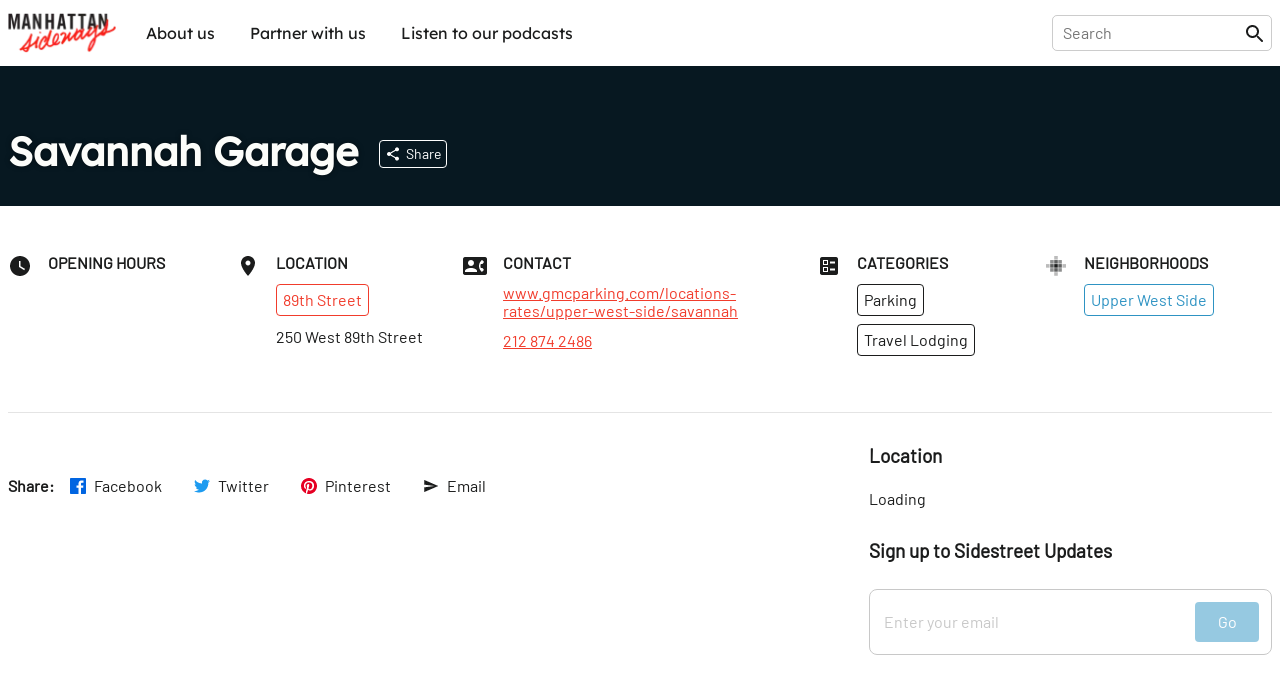

--- FILE ---
content_type: text/html; charset=utf-8
request_url: https://sideways.nyc/discover/3befeZUOmVetG0rDlKHG76/savannah-garage
body_size: 18333
content:
<!DOCTYPE html><html lang="en"><head><meta name="version" content="1.0.364-live"/><meta charSet="utf-8"/><title>Savannah Garage</title><meta name="viewport" content="width=device-width,initial-scale=1"/><meta name="description" content="Discover Savannah Garage"/><meta name="twitter:site" content="@nysideways"/><meta name="twitter:title" content="Savannah Garage"/><meta name="twitter:description" content="Discover Savannah Garage"/><meta name="twitter:card" content="summary"/><meta name="twitter:image" content="https://images.sideways.nyc/6zLSgMAfypDceq2ASaiFpa/manhattan-sideways-logo.jpg"/><meta property="og:url" content="http://i8pp3xxp26.us-east-1.awsapprunner.com/discover/3befeZUOmVetG0rDlKHG76/savannah-garage"/><meta property="og:type" content="website"/><meta property="og:title" content="Savannah Garage"/><meta property="og:description" content="Discover Savannah Garage"/><meta property="og:image" content="https://images.sideways.nyc/6zLSgMAfypDceq2ASaiFpa/manhattan-sideways-logo.jpg"/><meta property="og:image:width" content="1200"/><meta property="og:image:height" content="630"/><link rel="stylesheet" href="/build/_assets/fonts-O7S6KHTS.css"/><link rel="preload" href="/build/_assets/Barlow-Regular-Z34QWKTX.woff2" as="font" type="font/woff2" crossorigin="anonymous"/><link rel="preload" href="/build/_assets/Barlow-SemiBold-SFZTJIRO.woff2" as="font" type="font/woff2" crossorigin="anonymous"/><link rel="preload" href="/build/_assets/Lexend-Regular-LI23RZNV.woff2" as="font" type="font/woff2" crossorigin="anonymous"/><link rel="preload" href="/build/_assets/Lexend-SemiBold-5HWPSZXM.woff2" as="font" type="font/woff2" crossorigin="anonymous"/><link rel="stylesheet" href="https://unpkg.com/leaflet@1.8.0/dist/leaflet.css" integrity="sha512-hoalWLoI8r4UszCkZ5kL8vayOGVae1oxXe/2A4AO6J9+580uKHDO3JdHb7NzwwzK5xr/Fs0W40kiNHxM9vyTtQ==" crossorigin=""/><link rel="stylesheet" href="https://unpkg.com/react-leaflet-markercluster/dist/styles.min.css"/><link rel="icon" sizes="192x192" href="/build/_assets/touch-icon-HGCA266H.png"/><link rel="apple-touch-icon" href="/build/_assets/touch-icon-HGCA266H.png"/><link rel="mask-icon" href="/build/_assets/favicon-mask-YWDSCJD2.svg" color="#f43c13"/><link rel="icon" href="/build/_assets/favicon-CBVZ22QT.ico"/><script type="application/ld+json">{
  "@context": "https://schema.org",
  "@graph": [
    {
      "id": "http://i8pp3xxp26.us-east-1.awsapprunner.com/discover/3befeZUOmVetG0rDlKHG76/savannah-garage",
      "mainEntity": "https://data.sideways.nyc/places/3befeZUOmVetG0rDlKHG76",
      "type": "WebPage",
      "url": "http://i8pp3xxp26.us-east-1.awsapprunner.com/discover/3befeZUOmVetG0rDlKHG76/savannah-garage",
      "name": "Savannah Garage",
      "description": "Discover Savannah Garage",
      "image": [
        "https://images.sideways.nyc/6zLSgMAfypDceq2ASaiFpa/manhattan-sideways-logo.jpg"
      ],
      "publisher": {
        "type": "Organization",
        "logo": "https://images.sideways.nyc/6zLSgMAfypDceq2ASaiFpa/manhattan-sideways-logo.jpg",
        "name": "Manhattan Sideways"
      }
    },
    {
      "id": "https://data.sideways.nyc/places/3befeZUOmVetG0rDlKHG76",
      "mainEntityOfPage": "http://i8pp3xxp26.us-east-1.awsapprunner.com/discover/3befeZUOmVetG0rDlKHG76/savannah-garage",
      "type": "ParkingFacility",
      "name": "Savannah Garage",
      "image": "https://images.sideways.nyc/6zLSgMAfypDceq2ASaiFpa/manhattan-sideways-logo.jpg",
      "address": {
        "type": "PostalAddress",
        "addressLocality": "New York",
        "addressRegion": "NY",
        "postalCode": "10024",
        "streetAddress": "250 West 89th Street"
      },
      "location": {
        "type": "ItemList",
        "itemListElement": [
          {
            "@type": "ListItem",
            "position": 0,
            "item": {
              "type": "Place",
              "name": "Upper West Side"
            }
          }
        ]
      },
      "telephone": "212 874 2486",
      "url": "https://www.gmcparking.com/locations-rates/upper-west-side/savannah/"
    }
  ]
}</script><style data-styled="true" data-styled-version="5.3.8">.lkQzDM{font-family:Lexend,Arial,sans-serif;white-space:nowrap;padding:10px;border-radius:5px;background-color:transparent;color:inherit !important;-webkit-transition:150ms all cubic-bezier(0.35,0,0.25,1);transition:150ms all cubic-bezier(0.35,0,0.25,1);}/*!sc*/
.lkQzDM:hover{color:#fff !important;background-color:rgba(46,147,195,1);}/*!sc*/
data-styled.g1[id="sc-beySbM"]{content:"lkQzDM,"}/*!sc*/
.boLGv{max-width:1280px;margin:0 auto;-webkit-flex:1;-ms-flex:1;flex:1;display:-webkit-box;display:-webkit-flex;display:-ms-flexbox;display:flex;-webkit-flex-direction:row;-ms-flex-direction:row;flex-direction:row;-webkit-box-pack:justify;-webkit-justify-content:space-between;-ms-flex-pack:justify;justify-content:space-between;margin-right:auto;margin-left:auto;padding-right:0.5rem;padding-left:0.5rem;}/*!sc*/
@media (max-width:1280px){.boLGv{padding:0 0.5rem;}}/*!sc*/
.boLGv > *{width:100%;}/*!sc*/
@media (max-width:1140px){.boLGv{max-width:calc(100% - 1rem);}}/*!sc*/
.dgyzAb{max-width:1280px;margin:0 auto;-webkit-flex:1;-ms-flex:1;flex:1;display:-webkit-box;display:-webkit-flex;display:-ms-flexbox;display:flex;-webkit-flex-direction:column;-ms-flex-direction:column;flex-direction:column;-webkit-box-pack:justify;-webkit-justify-content:space-between;-ms-flex-pack:justify;justify-content:space-between;margin-right:auto;margin-left:auto;padding-right:0.5rem;padding-left:0.5rem;}/*!sc*/
@media (max-width:1280px){.dgyzAb{padding:0 0.5rem;}}/*!sc*/
.dgyzAb > *{width:100%;}/*!sc*/
@media (max-width:1140px){.dgyzAb{max-width:calc(100% - 1rem);}}/*!sc*/
data-styled.g3[id="sc-dmyDGi"]{content:"boLGv,dgyzAb,"}/*!sc*/
.gFczCe{display:-webkit-box;display:-webkit-flex;display:-ms-flexbox;display:flex;margin-right:-0.5rem;margin-left:-0.5rem;-webkit-flex-wrap:wrap;-ms-flex-wrap:wrap;flex-wrap:wrap;overflow-x:initial;-webkit-align-items:flex-start;-webkit-box-align:flex-start;-ms-flex-align:flex-start;align-items:flex-start;-webkit-box-pack:start;-webkit-justify-content:flex-start;-ms-flex-pack:start;justify-content:flex-start;}/*!sc*/
@media (max-width:768px){.gFczCe{overflow-x:auto;-webkit-flex-wrap:wrap;-ms-flex-wrap:wrap;flex-wrap:wrap;overflow-x:initial;-webkit-overflow-scrolling:touch;}}/*!sc*/
.hOVYtO{display:-webkit-box;display:-webkit-flex;display:-ms-flexbox;display:flex;margin-right:-0.5rem;margin-left:-0.5rem;-webkit-flex-wrap:nowrap;-ms-flex-wrap:nowrap;flex-wrap:nowrap;overflow-x:auto;-webkit-align-items:flex-start;-webkit-box-align:flex-start;-ms-flex-align:flex-start;align-items:flex-start;-webkit-box-pack:start;-webkit-justify-content:flex-start;-ms-flex-pack:start;justify-content:flex-start;}/*!sc*/
@media (max-width:768px){.hOVYtO{overflow-x:auto;-webkit-flex-wrap:nowrap;-ms-flex-wrap:nowrap;flex-wrap:nowrap;overflow-x:auto;-webkit-overflow-scrolling:touch;}}/*!sc*/
data-styled.g4[id="sc-hLQRIN"]{content:"gFczCe,hOVYtO,"}/*!sc*/
.eBwhDQ{-webkit-flex:0 0 25%;-ms-flex:0 0 25%;flex:0 0 25%;-webkit-flex-basis:25%;-ms-flex-preferred-size:25%;flex-basis:25%;padding-right:0.5rem;padding-left:0.5rem;-webkit-flex-direction:row;-ms-flex-direction:row;flex-direction:row;-webkit-box-pack:start;-webkit-justify-content:flex-start;-ms-flex-pack:start;justify-content:flex-start;-webkit-align-items:normal;-webkit-box-align:normal;-ms-flex-align:normal;align-items:normal;}/*!sc*/
@media (max-width:1140px){.eBwhDQ{-webkit-flex-basis:25%;-ms-flex-preferred-size:25%;flex-basis:25%;width:25%;}}/*!sc*/
@media (max-width:768px){.eBwhDQ{-webkit-flex-basis:25%;-ms-flex-preferred-size:25%;flex-basis:25%;width:25%;}}/*!sc*/
.fzNyps{-webkit-flex:0 0 20.00%;-ms-flex:0 0 20.00%;flex:0 0 20.00%;-webkit-flex-basis:20.00%;-ms-flex-preferred-size:20.00%;flex-basis:20.00%;padding-right:0.5rem;padding-left:0.5rem;-webkit-flex-direction:row;-ms-flex-direction:row;flex-direction:row;-webkit-box-pack:start;-webkit-justify-content:flex-start;-ms-flex-pack:start;justify-content:flex-start;-webkit-align-items:normal;-webkit-box-align:normal;-ms-flex-align:normal;align-items:normal;}/*!sc*/
@media (max-width:1140px){.fzNyps{-webkit-flex-basis:33.33%;-ms-flex-preferred-size:33.33%;flex-basis:33.33%;width:33.33%;}}/*!sc*/
@media (max-width:768px){.fzNyps{-webkit-flex-basis:50.00%;-ms-flex-preferred-size:50.00%;flex-basis:50.00%;width:50.00%;}}/*!sc*/
data-styled.g6[id="sc-jTQDnj"]{content:"eBwhDQ,fzNyps,"}/*!sc*/
.gPkncy{display:-webkit-box;display:-webkit-flex;display:-ms-flexbox;display:flex;-webkit-align-items:flex-start;-webkit-box-align:flex-start;-ms-flex-align:flex-start;align-items:flex-start;-webkit-box-pack:start;-webkit-justify-content:flex-start;-ms-flex-pack:start;justify-content:flex-start;}/*!sc*/
.gPkncy > :not(:first-child){margin-left: 1rem;}/*!sc*/
data-styled.g7[id="sc-gLLvby"]{content:"gPkncy,"}/*!sc*/
.jpjrLa{display:-webkit-box;display:-webkit-flex;display:-ms-flexbox;display:flex;-webkit-flex-direction:column;-ms-flex-direction:column;flex-direction:column;-webkit-box-pack:start;-webkit-justify-content:flex-start;-ms-flex-pack:start;justify-content:flex-start;-webkit-align-items:normal;-webkit-box-align:normal;-ms-flex-align:normal;align-items:normal;}/*!sc*/
.jpjrLa > *{width:100%;}/*!sc*/
.jpjrLa > :not(:first-child){margin-top: 0.75rem;}/*!sc*/
.dZgEEb{display:-webkit-box;display:-webkit-flex;display:-ms-flexbox;display:flex;-webkit-flex-direction:column;-ms-flex-direction:column;flex-direction:column;-webkit-box-pack:start;-webkit-justify-content:flex-start;-ms-flex-pack:start;justify-content:flex-start;-webkit-align-items:normal;-webkit-box-align:normal;-ms-flex-align:normal;align-items:normal;}/*!sc*/
.dZgEEb > *{width:100%;}/*!sc*/
.dZgEEb > :not(:first-child){margin-top: 1rem;}/*!sc*/
.dDwfkl{display:-webkit-box;display:-webkit-flex;display:-ms-flexbox;display:flex;-webkit-flex-direction:column;-ms-flex-direction:column;flex-direction:column;-webkit-box-pack:start;-webkit-justify-content:flex-start;-ms-flex-pack:start;justify-content:flex-start;-webkit-align-items:normal;-webkit-box-align:normal;-ms-flex-align:normal;align-items:normal;}/*!sc*/
.dDwfkl > *{width:100%;}/*!sc*/
.dDwfkl > :not(:first-child){margin-top: 0.5rem;}/*!sc*/
data-styled.g9[id="sc-fsYeqs"]{content:"jpjrLa,dZgEEb,dDwfkl,"}/*!sc*/
.bJXVDs{display:-webkit-box;display:-webkit-flex;display:-ms-flexbox;display:flex;-webkit-box-pack:justify;-webkit-justify-content:space-between;-ms-flex-pack:justify;justify-content:space-between;-webkit-align-items:center;-webkit-box-align:center;-ms-flex-align:center;align-items:center;width:100%;margin-bottom:30px;}/*!sc*/
@media (max-width:768px){.bJXVDs{padding:0;}}/*!sc*/
data-styled.g17[id="sc-ktwOSD"]{content:"bJXVDs,"}/*!sc*/
.jisrLz{font-family:LexendBold,Arial,sans-serif;font-size:30px;font-weight:normal;margin:0;line-height:1;-webkit-letter-spacing:-0.5px;-moz-letter-spacing:-0.5px;-ms-letter-spacing:-0.5px;letter-spacing:-0.5px;}/*!sc*/
@media (max-width:768px){.jisrLz{font-size:24px;}}/*!sc*/
data-styled.g18[id="sc-hABAzo"]{content:"jisrLz,"}/*!sc*/
.dmSnEV{margin-bottom:50px;}/*!sc*/
@media (max-width:768px){.dmSnEV{margin-bottom:20px;}}/*!sc*/
data-styled.g20[id="sc-fHekdT"]{content:"dmSnEV,"}/*!sc*/
.EuuNH{width:100%;padding:0.5rem 0;border:none;}/*!sc*/
.EuuNH:focus-visible{outline:none;}/*!sc*/
.EuuNH:focus{width:410px;}/*!sc*/
@media (max-width:1140px){.EuuNH:focus{width:100%;}}/*!sc*/
data-styled.g21[id="sc-blmETK"]{content:"EuuNH,"}/*!sc*/
.gPsauC{position:relative;width:100%;}/*!sc*/
data-styled.g24[id="sc-hIPCAL"]{content:"gPsauC,"}/*!sc*/
.kPGXXW{border:true;-webkit-transition:all 200ms cubic-bezier(0.35,0,0.25,1);transition:all 200ms cubic-bezier(0.35,0,0.25,1);}/*!sc*/
data-styled.g25[id="sc-dmXXqC"]{content:"kPGXXW,"}/*!sc*/
.ksHmSm{width:1em;height:1em;display:block;font-size:1.5rem;-webkit-transition:fill 200ms cubic-bezier(0.4,0,0.2,1) 0ms;transition:fill 200ms cubic-bezier(0.4,0,0.2,1) 0ms;-webkit-flex-shrink:0;-ms-flex-negative:0;flex-shrink:0;-webkit-user-select:none;-moz-user-select:none;-ms-user-select:none;user-select:none;fill:currentColor;}/*!sc*/
data-styled.g44[id="sc-cbCZAZ"]{content:"ksHmSm,"}/*!sc*/
.jcTaPB{position:-webkit-sticky;position:sticky;z-index:1001;top:0;background-color:#fff;color:#1B1C1C;border-bottom:1px solid #fff;box-shadow:0 0 4px rgba(0,0,0,0.1);}/*!sc*/
.jcTaPB img{display:block;}/*!sc*/
data-styled.g45[id="sc-iVhdPM"]{content:"jcTaPB,"}/*!sc*/
.kcMGWj{-webkit-flex-direction:row;-ms-flex-direction:row;flex-direction:row;-webkit-box-pack:justify;-webkit-justify-content:space-between;-ms-flex-pack:justify;justify-content:space-between;padding-top:0.5rem;padding-bottom:0.5rem;height:65px;}/*!sc*/
@media (max-width:768px){.kcMGWj{height:56px;}}/*!sc*/
data-styled.g46[id="sc-iCKYoX"]{content:"kcMGWj,"}/*!sc*/
.hLuGYy{display:-webkit-box;display:-webkit-flex;display:-ms-flexbox;display:flex;}/*!sc*/
.hLuGYy > a{display:-webkit-box;display:-webkit-flex;display:-ms-flexbox;display:flex;-webkit-align-items:center;-webkit-box-align:center;-ms-flex-align:center;align-items:center;}/*!sc*/
.hLuGYy img{height:40px;}/*!sc*/
data-styled.g47[id="sc-egTteO"]{content:"hLuGYy,"}/*!sc*/
.fKUUOa{display:-webkit-box;display:-webkit-flex;display:-ms-flexbox;display:flex;-webkit-align-items:center;-webkit-box-align:center;-ms-flex-align:center;align-items:center;position:relative;border:1px solid rgba(0,0,0,0.2);border-radius:5px;padding:0 5px 0 10px;}/*!sc*/
data-styled.g48[id="sc-cSxQHt"]{content:"fKUUOa,"}/*!sc*/
.bHpOWs{display:none;}/*!sc*/
@media (min-width:769px){.bHpOWs{display:-webkit-box;display:-webkit-flex;display:-ms-flexbox;display:flex;-webkit-align-items:center;-webkit-box-align:center;-ms-flex-align:center;align-items:center;-webkit-box-pack:end;-webkit-justify-content:flex-end;-ms-flex-pack:end;justify-content:flex-end;}.bHpOWs > :not(:first-child){margin-left:30px;}}/*!sc*/
data-styled.g49[id="sc-jMbUWg"]{content:"bHpOWs,"}/*!sc*/
.YAaIZ{-webkit-flex-direction:row;-ms-flex-direction:row;flex-direction:row;padding:0;margin:0;list-style-type:none;display:-webkit-box;display:-webkit-flex;display:-ms-flexbox;display:flex;}/*!sc*/
.YAaIZ li:not(:first-of-type){margin-left:15px;}/*!sc*/
@media (max-width:768px){.YAaIZ{display:none;}}/*!sc*/
data-styled.g50[id="sc-dQmhJc"]{content:"YAaIZ,"}/*!sc*/
.gGRpoN{font-family:Lexend,Arial,sans-serif;white-space:nowrap;padding:10px;border-radius:5px;background-color:transparent;color:inherit !important;-webkit-transition:150ms all cubic-bezier(0.35,0,0.25,1);transition:150ms all cubic-bezier(0.35,0,0.25,1);}/*!sc*/
.gGRpoN:hover{color:#fff !important;background-color:rgba(46,147,195,1);}/*!sc*/
data-styled.g51[id="sc-bCvmcN"]{content:"gGRpoN,"}/*!sc*/
.eGZGpb{display:none;-webkit-align-items:center;-webkit-box-align:center;-ms-flex-align:center;align-items:center;margin-left:20px;}/*!sc*/
@media (min-width:769px){.eGZGpb{display:-webkit-box;display:-webkit-flex;display:-ms-flexbox;display:flex;}}/*!sc*/
data-styled.g53[id="sc-BCEsf"]{content:"eGZGpb,"}/*!sc*/
.hYIqWt{display:-webkit-box;display:-webkit-flex;display:-ms-flexbox;display:flex;}/*!sc*/
.hYIqWt svg{font-size:30px;}/*!sc*/
.hYIqWt:not(:first-of-type){margin-left:15px;}/*!sc*/
.hYIqWt > *{pointer-events:none;}/*!sc*/
data-styled.g54[id="sc-kiTAOk"]{content:"hYIqWt,"}/*!sc*/
.hJXpsk{display:none;-webkit-flex:1;-ms-flex:1;flex:1;-webkit-align-items:center;-webkit-box-align:center;-ms-flex-align:center;align-items:center;}/*!sc*/
@media (max-width:768px){.hJXpsk{display:-webkit-box;display:-webkit-flex;display:-ms-flexbox;display:flex;}}/*!sc*/
data-styled.g55[id="sc-hVcFhV"]{content:"hJXpsk,"}/*!sc*/
.hswxKH{border:1px solid rgba(0,0,0,0.1);border-radius:5px;margin:10px 1rem 0;padding:10px;}/*!sc*/
data-styled.g56[id="sc-jiaTdC"]{content:"hswxKH,"}/*!sc*/
.dtvCEt{display:none;position:absolute;left:0;right:0;top:56px;height:calc(100vh - 56px);z-index:10000;background-color:#fff;}/*!sc*/
@media (min-width:769px){.dtvCEt{display:none;}}/*!sc*/
data-styled.g57[id="sc-gUjXxn"]{content:"dtvCEt,"}/*!sc*/
.lmpMzT{display:none;position:absolute;left:0;right:0;top:56px;z-index:10000;background-color:#fff;box-shadow:0 2px 5px rgba(0,0,0,0.1);-webkit-flex:1;-ms-flex:1;flex:1;-webkit-flex-direction:column;-ms-flex-direction:column;flex-direction:column;-webkit-align-items:center;-webkit-box-align:center;-ms-flex-align:center;align-items:center;}/*!sc*/
.lmpMzT > a{display:block;width:100%;padding:20px 1rem;border-radius:0;}/*!sc*/
.lmpMzT > a:not(:last-child){border-bottom:1px solid rgba(0,0,0,0.1);}/*!sc*/
.lmpMzT span{padding:0;}/*!sc*/
@media (min-width:769px){.lmpMzT{display:none;}}/*!sc*/
data-styled.g58[id="sc-kZOrUE"]{content:"lmpMzT,"}/*!sc*/
.bXCkxu{width:100%;}/*!sc*/
data-styled.g59[id="sc-iLXwop"]{content:"bXCkxu,"}/*!sc*/
.jRXDNA{display:-webkit-box;display:-webkit-flex;display:-ms-flexbox;display:flex;padding:3rem 0 4rem;}/*!sc*/
@media (max-width:768px){.jRXDNA{padding:1rem 0;}}/*!sc*/
data-styled.g60[id="sc-jgrbzj"]{content:"jRXDNA,"}/*!sc*/
.gSGuAS{-webkit-flex-direction:column;-ms-flex-direction:column;flex-direction:column;-webkit-flex-wrap:wrap;-ms-flex-wrap:wrap;flex-wrap:wrap;}/*!sc*/
data-styled.g61[id="sc-eKzwpa"]{content:"gSGuAS,"}/*!sc*/
.hYWvmt{display:-webkit-box;display:-webkit-flex;display:-ms-flexbox;display:flex;-webkit-box-pack:justify;-webkit-justify-content:space-between;-ms-flex-pack:justify;justify-content:space-between;padding:2rem 0;}/*!sc*/
@media (max-width:768px){.hYWvmt{padding:1rem 0;-webkit-flex-direction:column;-ms-flex-direction:column;flex-direction:column;}}/*!sc*/
data-styled.g62[id="sc-ppyJt"]{content:"hYWvmt,"}/*!sc*/
.cbiptc{min-height:12rem;display:-webkit-box;display:-webkit-flex;display:-ms-flexbox;display:flex;-webkit-flex-direction:column;-ms-flex-direction:column;flex-direction:column;}/*!sc*/
@media (max-width:768px){.cbiptc{-webkit-flex-basis:100%;-ms-flex-preferred-size:100%;flex-basis:100%;}}/*!sc*/
@media (max-width:768px){.cbiptc{min-height:auto;margin-top:1rem;text-align:center;}}/*!sc*/
data-styled.g64[id="sc-ejCLfv"]{content:"cbiptc,"}/*!sc*/
.SErrt{font-family:Lexend,Arial,sans-serif;color:#1B1C1C;font-size:1.5rem;margin:0 0 1rem 0;}/*!sc*/
data-styled.g65[id="sc-ldgPui"]{content:"SErrt,"}/*!sc*/
.gXiuvL{font-size:smaller;opacity:0.6;}/*!sc*/
data-styled.g66[id="sc-gHWROB"]{content:"gXiuvL,"}/*!sc*/
.dvlqXn{margin-top:2rem;}/*!sc*/
@media (max-width:768px){.dvlqXn{margin-top:1rem;}}/*!sc*/
data-styled.g67[id="sc-cmfmEs"]{content:"dvlqXn,"}/*!sc*/
.guuA-Dr{display:-webkit-box;display:-webkit-flex;display:-ms-flexbox;display:flex;}/*!sc*/
.guuA-Dr > :first-child{margin-right:6rem;}/*!sc*/
data-styled.g69[id="sc-EFXbG"]{content:"guuA-Dr,"}/*!sc*/
.hFqZRd{display:-webkit-box;display:-webkit-flex;display:-ms-flexbox;display:flex;-webkit-flex-direction:column;-ms-flex-direction:column;flex-direction:column;padding:0;margin:0;list-style-type:none;font-size:16px;}/*!sc*/
.hFqZRd > li{margin-bottom:1rem;}/*!sc*/
data-styled.g70[id="sc-fYlTny"]{content:"hFqZRd,"}/*!sc*/
.cdCSmA{margin:2rem 0;}/*!sc*/
data-styled.g71[id="sc-dxjsDj"]{content:"cdCSmA,"}/*!sc*/
.cpLXBL{font-family:Lexend,Arial,sans-serif;white-space:nowrap;padding:10px 0;}/*!sc*/
.cpLXBL:hover{-webkit-text-decoration:underline;text-decoration:underline;}/*!sc*/
data-styled.g72[id="sc-UFtxY"]{content:"cpLXBL,"}/*!sc*/
.bbAruh{cursor:pointer;}/*!sc*/
.bbAruh:hover{-webkit-text-decoration:underline;text-decoration:underline;}/*!sc*/
data-styled.g73[id="sc-jIYCmF"]{content:"bbAruh,"}/*!sc*/
.imITHo{display:-webkit-box;display:-webkit-flex;display:-ms-flexbox;display:flex;-webkit-flex-direction:column;-ms-flex-direction:column;flex-direction:column;-webkit-box-pack:center;-webkit-justify-content:center;-ms-flex-pack:center;justify-content:center;-webkit-align-items:center;-webkit-box-align:center;-ms-flex-align:center;align-items:center;padding:2rem 0;margin:0 auto;max-width:600px;width:100%;min-height:200px;}/*!sc*/
data-styled.g74[id="sc-bbxCTK"]{content:"imITHo,"}/*!sc*/
.kGRAYb{color:#1B1C1C;font-weight:600;font-size:1.875rem;margin:0 0 1rem 0;}/*!sc*/
@media (max-width:768px){.kGRAYb{font-size:1.5rem;}}/*!sc*/
data-styled.g77[id="sc-eMklSR"]{content:"kGRAYb,"}/*!sc*/
.fvwLgk{display:-webkit-inline-box;display:-webkit-inline-flex;display:-ms-inline-flexbox;display:inline-flex;-webkit-align-items:center;-webkit-box-align:center;-ms-flex-align:center;align-items:center;-webkit-box-pack:center;-webkit-justify-content:center;-ms-flex-pack:center;justify-content:center;text-align:center;font-family:Barlow,Arial,sans-serif;font-weight:inherit;outline:0;border-radius:4px;cursor:pointer;-webkit-user-select:none;-moz-user-select:none;-ms-user-select:none;user-select:none;-webkit-text-decoration:none;text-decoration:none;background-color:transparent;padding:0.5rem;min-width:32px;width:auto;border:1px solid #fff;color:#fff;white-space:nowrap;-webkit-transition:all 200ms cubic-bezier(0.35,0,0.25,1);transition:all 200ms cubic-bezier(0.35,0,0.25,1);}/*!sc*/
.fvwLgk:hover{background-color:rgba(255,255,255,0.1);}/*!sc*/
.laZZXT{display:-webkit-inline-box;display:-webkit-inline-flex;display:-ms-inline-flexbox;display:inline-flex;-webkit-align-items:center;-webkit-box-align:center;-ms-flex-align:center;align-items:center;-webkit-box-pack:center;-webkit-justify-content:center;-ms-flex-pack:center;justify-content:center;text-align:center;font-family:Barlow,Arial,sans-serif;font-weight:inherit;outline:0;border-radius:4px;cursor:pointer;-webkit-user-select:none;-moz-user-select:none;-ms-user-select:none;user-select:none;-webkit-text-decoration:none;text-decoration:none;background-color:transparent;padding:0.5rem;min-width:32px;width:auto;border:1px solid #f13c2c;color:#f13c2c;white-space:nowrap;-webkit-transition:all 200ms cubic-bezier(0.35,0,0.25,1);transition:all 200ms cubic-bezier(0.35,0,0.25,1);}/*!sc*/
.laZZXT:hover{background-color:rgba(241,60,44,0.1);}/*!sc*/
.SKvTX{display:-webkit-inline-box;display:-webkit-inline-flex;display:-ms-inline-flexbox;display:inline-flex;-webkit-align-items:center;-webkit-box-align:center;-ms-flex-align:center;align-items:center;-webkit-box-pack:center;-webkit-justify-content:center;-ms-flex-pack:center;justify-content:center;text-align:center;font-family:Barlow,Arial,sans-serif;font-weight:inherit;outline:0;border-radius:4px;cursor:pointer;-webkit-user-select:none;-moz-user-select:none;-ms-user-select:none;user-select:none;-webkit-text-decoration:none;text-decoration:none;background-color:transparent;padding:0.5rem;min-width:32px;width:auto;border:1px solid #1B1C1C;color:#1B1C1C;white-space:nowrap;-webkit-transition:all 200ms cubic-bezier(0.35,0,0.25,1);transition:all 200ms cubic-bezier(0.35,0,0.25,1);}/*!sc*/
.SKvTX:hover{background-color:rgba(27,28,28,0.1);}/*!sc*/
.bXUoov{display:-webkit-inline-box;display:-webkit-inline-flex;display:-ms-inline-flexbox;display:inline-flex;-webkit-align-items:center;-webkit-box-align:center;-ms-flex-align:center;align-items:center;-webkit-box-pack:center;-webkit-justify-content:center;-ms-flex-pack:center;justify-content:center;text-align:center;font-family:Barlow,Arial,sans-serif;font-weight:inherit;outline:0;border-radius:4px;cursor:pointer;-webkit-user-select:none;-moz-user-select:none;-ms-user-select:none;user-select:none;-webkit-text-decoration:none;text-decoration:none;background-color:transparent;padding:0.5rem;min-width:32px;width:auto;border:1px solid #2E93C3;color:#2E93C3;white-space:nowrap;-webkit-transition:all 200ms cubic-bezier(0.35,0,0.25,1);transition:all 200ms cubic-bezier(0.35,0,0.25,1);}/*!sc*/
.bXUoov:hover{background-color:rgba(46,147,195,0.1);}/*!sc*/
.ihBngy{display:-webkit-inline-box;display:-webkit-inline-flex;display:-ms-inline-flexbox;display:inline-flex;-webkit-align-items:center;-webkit-box-align:center;-ms-flex-align:center;align-items:center;-webkit-box-pack:center;-webkit-justify-content:center;-ms-flex-pack:center;justify-content:center;text-align:center;font-family:Barlow,Arial,sans-serif;font-weight:inherit;outline:0;border-radius:4px;cursor:pointer;-webkit-user-select:none;-moz-user-select:none;-ms-user-select:none;user-select:none;-webkit-text-decoration:none;text-decoration:none;background-color:transparent;padding:0.5rem;min-width:32px;width:auto;pointer-events:none;opacity:0.5;background-color:#2E93C3;color:#fff;border:1px solid #2E93C3;white-space:nowrap;-webkit-transition:all 200ms cubic-bezier(0.35,0,0.25,1);transition:all 200ms cubic-bezier(0.35,0,0.25,1);}/*!sc*/
.ihBngy:hover{opacity:0.7;}/*!sc*/
.gUQuxE{display:-webkit-inline-box;display:-webkit-inline-flex;display:-ms-inline-flexbox;display:inline-flex;-webkit-align-items:center;-webkit-box-align:center;-ms-flex-align:center;align-items:center;-webkit-box-pack:center;-webkit-justify-content:center;-ms-flex-pack:center;justify-content:center;text-align:center;font-family:Barlow,Arial,sans-serif;font-weight:inherit;outline:0;border-radius:4px;cursor:pointer;-webkit-user-select:none;-moz-user-select:none;-ms-user-select:none;user-select:none;-webkit-text-decoration:none;text-decoration:none;background-color:transparent;padding:0.5rem;min-width:32px;width:auto;background-color:#161616;color:#fff;border:1px solid #161616;white-space:nowrap;-webkit-transition:all 200ms cubic-bezier(0.35,0,0.25,1);transition:all 200ms cubic-bezier(0.35,0,0.25,1);}/*!sc*/
.gUQuxE:hover{opacity:0.7;}/*!sc*/
data-styled.g81[id="sc-drMfDU"]{content:"fvwLgk,laZZXT,SKvTX,bXUoov,ihBngy,gUQuxE,"}/*!sc*/
.gepzuj{display:-webkit-box;display:-webkit-flex;display:-ms-flexbox;display:flex;-webkit-box-pack:justify;-webkit-justify-content:space-between;-ms-flex-pack:justify;justify-content:space-between;background-color:#fff;border:1px solid #c8c8c8;border-radius:8px;padding:0.75rem;width:100%;}/*!sc*/
data-styled.g82[id="sc-cZqa-df"]{content:"gepzuj,"}/*!sc*/
.iwGYIF{border:none;-webkit-flex:1;-ms-flex:1;flex:1;margin-right:1rem;}/*!sc*/
.iwGYIF:focus-visible{outline:none;}/*!sc*/
.iwGYIF::-webkit-input-placeholder{color:#c8c8c8;}/*!sc*/
.iwGYIF::-moz-placeholder{color:#c8c8c8;}/*!sc*/
.iwGYIF:-ms-input-placeholder{color:#c8c8c8;}/*!sc*/
.iwGYIF::placeholder{color:#c8c8c8;}/*!sc*/
data-styled.g83[id="sc-jSUerS"]{content:"iwGYIF,"}/*!sc*/
.jcQieJ{background-color:#2E93C3;padding:1.25rem 2rem;border:none;height:1rem;width:34px;}/*!sc*/
.jKdYwi{background-color:#2E93C3;padding:1.5rem 3rem;border:none;height:1rem;width:34px;}/*!sc*/
data-styled.g84[id="sc-jPpdkV"]{content:"jcQieJ,jKdYwi,"}/*!sc*/
.kJxPDG{width:100%;margin-bottom:3rem;border-radius:4px;}/*!sc*/
@media (max-width:768px){.kJxPDG{margin-bottom:0;}}/*!sc*/
data-styled.g92[id="sc-dEFURK"]{content:"kJxPDG,"}/*!sc*/
.gfWpTE{max-width:1280px;margin:0px auto;display:-webkit-box;display:-webkit-flex;display:-ms-flexbox;display:flex;-webkit-box-pack:center;-webkit-justify-content:center;-ms-flex-pack:center;justify-content:center;padding-right:0.5rem;padding-left:0.5rem;}/*!sc*/
data-styled.g93[id="sc-bqOZlv"]{content:"gfWpTE,"}/*!sc*/
html{line-height:1.15;-webkit-text-size-adjust:100%;text-size-adjust:100%;}/*!sc*/
body{margin:0;}/*!sc*/
main{display:block;}/*!sc*/
h1{font-size:2em;margin:0.67em 0;}/*!sc*/
hr{box-sizing:content-box;height:0;overflow:visible;}/*!sc*/
pre{font-family:monospace,monospace;font-size:1em;}/*!sc*/
a{background-color:transparent;}/*!sc*/
abbr[title]{border-bottom:none;-webkit-text-decoration:underline;text-decoration:underline;}/*!sc*/
b,strong{font-weight:bolder;}/*!sc*/
code,kbd,samp{font-family:monospace,monospace;font-size:1em;}/*!sc*/
small{font-size:80%;}/*!sc*/
sub,sup{font-size:75%;line-height:0;position:relative;vertical-align:baseline;}/*!sc*/
sub{bottom:-0.25em;}/*!sc*/
sup{top:-0.5em;}/*!sc*/
img{border-style:none;}/*!sc*/
button,input,optgroup,select,textarea{font-family:inherit;font-size:100%;line-height:1.15;margin:0;}/*!sc*/
button,input{overflow:visible;}/*!sc*/
button,select{text-transform:none;}/*!sc*/
button,html [type="button"],[type="reset"],[type="submit"]{-webkit-appearance:button;}/*!sc*/
button::-moz-focus-inner,[type="button"]::-moz-focus-inner,[type="reset"]::-moz-focus-inner,[type="submit"]::-moz-focus-inner{border-style:none;padding:0;}/*!sc*/
button:-moz-focusring,[type="button"]:-moz-focusring,[type="reset"]:-moz-focusring,[type="submit"]:-moz-focusring{outline:1px dotted ButtonText;}/*!sc*/
fieldset{padding:0.35em 0.625em 0.75em;}/*!sc*/
legend{box-sizing:border-box;color:inherit;display:table;max-width:100%;padding:0;white-space:normal;}/*!sc*/
progress{vertical-align:baseline;}/*!sc*/
textarea{overflow:auto;}/*!sc*/
[type="checkbox"],[type="radio"]{box-sizing:border-box;padding:0;}/*!sc*/
[type="number"]::-webkit-inner-spin-button,[type="number"]::-webkit-outer-spin-button{height:auto;}/*!sc*/
[type="search"]{-webkit-appearance:textfield;outline-offset:-2px;}/*!sc*/
[type="search"]::-webkit-search-decoration{-webkit-appearance:none;}/*!sc*/
::-webkit-file-upload-button{-webkit-appearance:button;font:inherit;}/*!sc*/
details{display:block;}/*!sc*/
summary{display:list-item;}/*!sc*/
template{display:none;}/*!sc*/
[hidden]{display:none;}/*!sc*/
abbr[title]{-webkit-text-decoration:underline dotted;text-decoration:underline dotted;}/*!sc*/
body{font-family:"Barlow","Arial",sans-serif;-webkit-font-smoothing:antialiased;-moz-osx-font-smoothing:grayscale;background-color:white;color:#1B1C1C;display:-webkit-box;display:-webkit-flex;display:-ms-flexbox;display:flex;-webkit-flex-direction:column;-ms-flex-direction:column;flex-direction:column;min-height:100vh;}/*!sc*/
*{box-sizing:border-box;-webkit-tap-highlight-color:rgba(0,0,0,0);-webkit-tap-highlight-color:transparent;}/*!sc*/
a,a:visited,a:hover,a:active{color:inherit;-webkit-text-decoration:none;text-decoration:none;}/*!sc*/
data-styled.g94[id="sc-global-kCZRrq1"]{content:"sc-global-kCZRrq1,"}/*!sc*/
.lgBGdV{position:absolute;top:0;left:0;right:0;bottom:0;background-image:url();background-color:#071821;background-position:center;background-repeat:no-repeat;background-size:cover;}/*!sc*/
data-styled.g101[id="sc-imiQPM"]{content:"lgBGdV,"}/*!sc*/
.gXUAGq{-webkit-flex:1;-ms-flex:1;flex:1;position:relative;display:-webkit-box;display:-webkit-flex;display:-ms-flexbox;display:flex;padding:2rem 0;background-color:#081820;-webkit-align-items:flex-end;-webkit-box-align:flex-end;-ms-flex-align:flex-end;align-items:flex-end;height:140px;}/*!sc*/
@media (max-width:768px){.gXUAGq{height:auto;padding:1rem 0 1rem 0;}}/*!sc*/
data-styled.g102[id="sc-vIxRp"]{content:"gXUAGq,"}/*!sc*/
.eWArRy{position:relative;}/*!sc*/
data-styled.g105[id="sc-hBgdhc"]{content:"eWArRy,"}/*!sc*/
.eVsURu{-webkit-flex:1;-ms-flex:1;flex:1;display:-webkit-box;display:-webkit-flex;display:-ms-flexbox;display:flex;-webkit-box-pack:justify;-webkit-justify-content:space-between;-ms-flex-pack:justify;justify-content:space-between;-webkit-align-items:center;-webkit-box-align:center;-ms-flex-align:center;align-items:center;}/*!sc*/
@media (max-width:768px){.eVsURu{-webkit-flex-direction:column;-ms-flex-direction:column;flex-direction:column;-webkit-align-items:flex-start;-webkit-box-align:flex-start;-ms-flex-align:flex-start;align-items:flex-start;}}/*!sc*/
data-styled.g106[id="sc-labtHB"]{content:"eVsURu,"}/*!sc*/
.MXVDb{font-family:Lexend,Arial,sans-serif;font-size:40px;margin:0;color:#fcfdfa;text-shadow:0 0 5px rgb(0 0 0 / 50%);word-break:break-word;}/*!sc*/
@media (max-width:768px){.MXVDb{font-size:30px;margin-bottom:5px;}}/*!sc*/
data-styled.g107[id="sc-yRUOC"]{content:"MXVDb,"}/*!sc*/
.bTMoBp{width:100%;margin-bottom:0;}/*!sc*/
@media (max-width:768px){.bTMoBp{margin-bottom:0;}}/*!sc*/
data-styled.g111[id="sc-fYrVjx"]{content:"bTMoBp,"}/*!sc*/
.itAPmF{position:relative;margin-left:1rem;padding:5px 5px 0 5px;font-size:14px;}/*!sc*/
@media (max-width:768px){.itAPmF{-webkit-align-self:flex-end;-ms-flex-item-align:end;align-self:flex-end;}}/*!sc*/
data-styled.g117[id="sc-jnldDj"]{content:"itAPmF,"}/*!sc*/
.dFtoMj{display:-webkit-box;display:-webkit-flex;display:-ms-flexbox;display:flex;-webkit-align-items:center;-webkit-box-align:center;-ms-flex-align:center;align-items:center;}/*!sc*/
.dFtoMj > span{margin-left:5px;}/*!sc*/
.dFtoMj svg{font-size:1rem;}/*!sc*/
data-styled.g118[id="sc-dVdTou"]{content:"dFtoMj,"}/*!sc*/
.ldwDuL{display:none;position:absolute;right:-20px;top:30px;padding:20px;z-index:1;}/*!sc*/
data-styled.g119[id="sc-hsaIhh"]{content:"ldwDuL,"}/*!sc*/
.fcSBeS{position:relative;color:#1B1C1C;background-color:#fff;padding:0.75rem;border-radius:4px;box-shadow:0 2px 8px rgba(0,0,0,0.2);}/*!sc*/
.fcSBeS > div:not(:first-child){margin-top:0.75rem;}/*!sc*/
.fcSBeS:before{content:"";position:absolute;right:10px;top:-7px;width:0;height:0;border-left:5px solid transparent;border-right:5px solid transparent;border-bottom:8px solid #fff;}/*!sc*/
data-styled.g120[id="sc-bZTxSs"]{content:"fcSBeS,"}/*!sc*/
.jBroLY{padding:5px;}/*!sc*/
.jBroLY:hover{opacity:1;}/*!sc*/
.jBroLY:hover .sc-hsaIhh{display:block;}/*!sc*/
data-styled.g121[id="sc-hlqjfe"]{content:"jBroLY,"}/*!sc*/
.gDPjNg{display:-webkit-box;display:-webkit-flex;display:-ms-flexbox;display:flex;-webkit-align-items:center;-webkit-box-align:center;-ms-flex-align:center;align-items:center;}/*!sc*/
.gDPjNg > div{padding:0 1rem;}/*!sc*/
@media (max-width:768px){.gDPjNg{-webkit-flex-wrap:wrap;-ms-flex-wrap:wrap;flex-wrap:wrap;-webkit-align-items:flex-start;-webkit-box-align:flex-start;-ms-flex-align:flex-start;align-items:flex-start;margin:0 -1rem;}.gDPjNg > *{margin-top:1rem;}}/*!sc*/
data-styled.g122[id="sc-gWQwFn"]{content:"gDPjNg,"}/*!sc*/
.dPjMfU{display:-webkit-box;display:-webkit-flex;display:-ms-flexbox;display:flex;-webkit-align-items:center;-webkit-box-align:center;-ms-flex-align:center;align-items:center;margin-top:2rem !important;}/*!sc*/
@media (max-width:768px){.dPjMfU{-webkit-flex-direction:column;-ms-flex-direction:column;flex-direction:column;-webkit-align-items:flex-start;-webkit-box-align:flex-start;-ms-flex-align:flex-start;align-items:flex-start;}}/*!sc*/
data-styled.g123[id="sc-fYitik"]{content:"dPjMfU,"}/*!sc*/
.YkJlX{display:-webkit-box;display:-webkit-flex;display:-ms-flexbox;display:flex;-webkit-align-items:center;-webkit-box-align:center;-ms-flex-align:center;align-items:center;}/*!sc*/
.YkJlX > div:not(:first-child){margin-left:0.5rem;}/*!sc*/
.YkJlX svg{font-size:1rem;}/*!sc*/
.YkJlX.Facebook svg{color:#0165e1;}/*!sc*/
.YkJlX.Twitter svg{color:#1d9bf0;}/*!sc*/
.YkJlX.Pinterest svg{color:#e60023;}/*!sc*/
data-styled.g125[id="sc-gAnvwu"]{content:"YkJlX,"}/*!sc*/
.gJa-daH{line-height:1.4;}/*!sc*/
.gJa-daH .js-reframe{margin-bottom:20px;}/*!sc*/
.gJa-daH img{width:100%;height:auto;margin:1rem 0;border-radius:5px;}/*!sc*/
@media (max-width:1140px){.gJa-daH img{width:100%;height:auto;margin:2rem 0;}}/*!sc*/
.gJa-daH > p{line-height:1.5;margin:1rem 0 0 0;white-space:pre-line;overflow:hidden;text-overflow:ellipsis;display:-webkit-box;-webkit-line-clamp:3;line-clamp:3;-webkit-box-orient:vertical;}/*!sc*/
.gJa-daH > p:first-of-type{margin-top:0;}/*!sc*/
.gJa-daH a{-webkit-text-decoration:underline;text-decoration:underline;color:#f13c2c;}/*!sc*/
.gJa-daH a:hover{-webkit-text-decoration:none;text-decoration:none;}/*!sc*/
.gJa-daH .dg-figure-block{clear:both;}/*!sc*/
.gJa-daH .dg-figure-block:after{content:"";clear:both;display:table;}/*!sc*/
.gJa-daH .dg-figure{position:relative;margin:0;}/*!sc*/
.gJa-daH .dg-align-center{margin-left:auto;margin-right:auto;text-align:center;}/*!sc*/
.gJa-daH .dg-align-right{float:right;margin:0 0 10px 20px;}/*!sc*/
.gJa-daH .dg-align-left{float:left;margin:0 20px 10px 0;}/*!sc*/
.gJa-daH .dg-size-50{width:calc(50% - 20px);}/*!sc*/
@media (max-width:768px){.gJa-daH .dg-size-50{width:100%;}}/*!sc*/
.gJa-daH .dg-size-25{width:calc(25% - 20px);}/*!sc*/
@media (max-width:768px){.gJa-daH .dg-size-25{width:100%;}}/*!sc*/
.gJa-daH .dg-size-75{width:calc(75% - 20px);}/*!sc*/
@media (max-width:768px){.gJa-daH .dg-size-75{width:100%;}}/*!sc*/
.gJa-daH .dg-size-25 .dg-image{max-width:100%;}/*!sc*/
.gJa-daH .dg-size-50 .dg-image{max-width:100%;}/*!sc*/
.gJa-daH .dg-size-75 .dg-image{max-width:100%;}/*!sc*/
.gJa-daH .dg-size-100 .dg-image{max-width:100%;}/*!sc*/
.gJa-daH .dg-figure .dg-image{height:auto;}/*!sc*/
.gJa-daH .dg-figure figcaption{font-size:14px;margin-top:-15px;}/*!sc*/
@media (max-width:1140px){.gJa-daH .dg-figure figcaption{margin-top:-30px;}}/*!sc*/
.gJa-daH .dg-caption-align-center figcaption{text-align:center;}/*!sc*/
.gJa-daH .dg-caption-align-right figcaption{text-align:right;}/*!sc*/
.gJa-daH .dg-caption-align-left figcaption{text-align:left;}/*!sc*/
.gJa-daH broadstreet-zone img{margin:1rem 0 !important;}/*!sc*/
data-styled.g128[id="sc-eYFSZJ"]{content:"gJa-daH,"}/*!sc*/
.dnfIwk{white-space:nowrap;font-family:Barlow,Arial,sans-serif;padding:0.375rem;}/*!sc*/
data-styled.g129[id="sc-iEYWcO"]{content:"dnfIwk,"}/*!sc*/
.MTtGx{aspect-ratio:4/3;max-height:250px;border-radius:5px;overflow:hidden;}/*!sc*/
.MTtGx img{width:100%;height:100%;object-fit:cover;}/*!sc*/
@media (max-width:768px){.MTtGx{width:100%;}}/*!sc*/
.gteThG{width:100%;height:auto;aspect-ratio:4/3;max-height:250px;border-radius:5px;overflow:hidden;}/*!sc*/
.gteThG img{width:100%;height:100%;object-fit:cover;}/*!sc*/
@media (max-width:768px){.gteThG{width:100%;}}/*!sc*/
data-styled.g131[id="sc-eXznyP"]{content:"MTtGx,gteThG,"}/*!sc*/
.egosCU{display:-webkit-box;display:-webkit-flex;display:-ms-flexbox;display:flex;aspect-ratio:4/3;overflow:hidden;border-radius:5px;}/*!sc*/
data-styled.g132[id="sc-kUNMIW"]{content:"egosCU,"}/*!sc*/
.cGAVfP{font-family:Barlow,Arial,sans-serif;font-size:24px;color:#1B1C1C;margin:0;}/*!sc*/
@media (max-width:768px){.cGAVfP{font-size:18px;}}/*!sc*/
data-styled.g134[id="sc-juurIc"]{content:"cGAVfP,"}/*!sc*/
.fMFPsf{margin-top:0.5rem;}/*!sc*/
@media (max-width:768px){.fMFPsf{font-size:15px;}}/*!sc*/
data-styled.g135[id="sc-emwzQf"]{content:"fMFPsf,"}/*!sc*/
.drymRe{display:-webkit-box;display:-webkit-flex;display:-ms-flexbox;display:flex;-webkit-flex-direction:column;-ms-flex-direction:column;flex-direction:column;}/*!sc*/
.drymRe iframe,.drymRe video{display:none;}/*!sc*/
data-styled.g136[id="sc-kjKZam"]{content:"drymRe,"}/*!sc*/
.imdigE{-webkit-flex:1;-ms-flex:1;flex:1;display:-webkit-box;display:-webkit-flex;display:-ms-flexbox;display:flex;-webkit-flex-direction:column;-ms-flex-direction:column;flex-direction:column;}/*!sc*/
data-styled.g137[id="sc-cMdePl"]{content:"imdigE,"}/*!sc*/
.fLhztB{margin-right:5px;margin-bottom:10px;}/*!sc*/
data-styled.g139[id="sc-griawz"]{content:"fLhztB,"}/*!sc*/
.eLtpva{display:-webkit-box;display:-webkit-flex;display:-ms-flexbox;display:flex;-webkit-flex-wrap:wrap;-ms-flex-wrap:wrap;flex-wrap:wrap;-webkit-align-items:center;-webkit-box-align:center;-ms-flex-align:center;align-items:center;}/*!sc*/
data-styled.g140[id="sc-ZaQhK"]{content:"eLtpva,"}/*!sc*/
.UfuPy{display:-webkit-box;display:-webkit-flex;display:-ms-flexbox;display:flex;-webkit-box-pack:justify;-webkit-justify-content:space-between;-ms-flex-pack:justify;justify-content:space-between;-webkit-flex-wrap:wrap;-ms-flex-wrap:wrap;flex-wrap:wrap;-webkit-align-items:center;-webkit-box-align:center;-ms-flex-align:center;align-items:center;margin-top:10px;margin-right:10px;}/*!sc*/
data-styled.g141[id="sc-knUjmE"]{content:"UfuPy,"}/*!sc*/
.hXCHuN{position:absolute;z-index:-1;left:-0.5rem;right:-0.5rem;top:-0.5rem;bottom:0rem;border-radius:5px;background-color:aliceblue;opacity:0;-webkit-transform:scale(0.9);-ms-transform:scale(0.9);transform:scale(0.9);-webkit-transition:200ms all cubic-bezier(0.35,0,0.25,1);transition:200ms all cubic-bezier(0.35,0,0.25,1);}/*!sc*/
data-styled.g144[id="sc-gKBruD"]{content:"hXCHuN,"}/*!sc*/
.gCWRxg{position:absolute;display:none;top:15px;left:15px;padding:6px;margin:5px;color:#1B1C1C;background:#fff;border-radius:4px;font-size:14px;z-index:200;}/*!sc*/
data-styled.g145[id="sc-fzuKKk"]{content:"gCWRxg,"}/*!sc*/
.ftCqOi{position:absolute;top:15px;right:15px;opacity:0;-webkit-transform:translateY(-20px);-ms-transform:translateY(-20px);transform:translateY(-20px);-webkit-transition:200ms all cubic-bezier(0.35,0,0.25,1);transition:200ms all cubic-bezier(0.35,0,0.25,1);z-index:200;}/*!sc*/
data-styled.g146[id="sc-iYqbkJ"]{content:"ftCqOi,"}/*!sc*/
.DrSBT{position:relative;margin-top:0.5rem;display:block;margin-bottom:1rem;}/*!sc*/
.DrSBT > .sc-eXznyP,.DrSBT .sc-kUNMIW{margin:0 0 10px 0;}/*!sc*/
.DrSBT:hover .sc-gKBruD{-webkit-transform:scale(1);-ms-transform:scale(1);transform:scale(1);opacity:1;}/*!sc*/
.DrSBT:hover .sc-iYqbkJ{opacity:1;-webkit-transform:translateY(0);-ms-transform:translateY(0);transform:translateY(0);}/*!sc*/
data-styled.g147[id="sc-jMClQG"]{content:"DrSBT,"}/*!sc*/
.eQjLAr{border-bottom:1px solid #e4e4e4;}/*!sc*/
data-styled.g150[id="sc-dRcDlR"]{content:"eQjLAr,"}/*!sc*/
.iedQiV{display:-webkit-box;display:-webkit-flex;display:-ms-flexbox;display:flex;-webkit-box-pack:justify;-webkit-justify-content:space-between;-ms-flex-pack:justify;justify-content:space-between;width:100%;}/*!sc*/
@media (max-width:768px){.iedQiV{-webkit-flex-wrap:wrap;-ms-flex-wrap:wrap;flex-wrap:wrap;}}/*!sc*/
data-styled.g151[id="sc-ia-dnGp"]{content:"iedQiV,"}/*!sc*/
.drlmfx{-webkit-flex-shrink:1;-ms-flex-negative:1;flex-shrink:1;min-width:18%;height:100%;padding-bottom:3rem;}/*!sc*/
@media (max-width:768px){.drlmfx{-webkit-flex-basis:100%;-ms-flex-preferred-size:100%;flex-basis:100%;-webkit-flex-shrink:initial;-ms-flex-negative:initial;flex-shrink:initial;padding-bottom:1rem;min-width:auto;}}/*!sc*/
data-styled.g152[id="sc-cHWdrA"]{content:"drlmfx,"}/*!sc*/
.byWPNl{font-size:1rem;margin:0;text-transform:uppercase;}/*!sc*/
data-styled.g153[id="sc-KDAjP"]{content:"byWPNl,"}/*!sc*/
.hxvrDs{color:#f13c2c;-webkit-text-decoration:underline;text-decoration:underline;}/*!sc*/
data-styled.g154[id="sc-gHRZtW"]{content:"hxvrDs,"}/*!sc*/
.eHcpLu{display:-webkit-box;display:-webkit-flex;display:-ms-flexbox;display:flex;-webkit-flex-direction:column;-ms-flex-direction:column;flex-direction:column;word-wrap:break-word;}/*!sc*/
.eHcpLu > :not(:first-child){margin-top:0.75rem;}/*!sc*/
data-styled.g155[id="sc-dlDPdV"]{content:"eHcpLu,"}/*!sc*/
.hDBOVT{display:-webkit-box;display:-webkit-flex;display:-ms-flexbox;display:flex;-webkit-flex-direction:row;-ms-flex-direction:row;flex-direction:row;-webkit-flex-wrap:wrap;-ms-flex-wrap:wrap;flex-wrap:wrap;}/*!sc*/
.hDBOVT > a{margin-bottom:0.5rem;}/*!sc*/
.hDBOVT > a:not(:last-child){margin-right:0.5rem;}/*!sc*/
data-styled.g156[id="sc-jiSooc"]{content:"hDBOVT,"}/*!sc*/
.bkhsfC{display:-webkit-box;display:-webkit-flex;display:-ms-flexbox;display:flex;-webkit-align-items:center;-webkit-box-align:center;-ms-flex-align:center;align-items:center;width:100%;}/*!sc*/
@media (max-width:768px){.bkhsfC{-webkit-flex-direction:column;-ms-flex-direction:column;flex-direction:column;-webkit-align-items:flex-start;-webkit-box-align:flex-start;-ms-flex-align:flex-start;align-items:flex-start;}}/*!sc*/
data-styled.g173[id="sc-fyRkUN"]{content:"bkhsfC,"}/*!sc*/
.SPNkd{display:-webkit-box;display:-webkit-flex;display:-ms-flexbox;display:flex;-webkit-flex-direction:column;-ms-flex-direction:column;flex-direction:column;}/*!sc*/
@media (max-width:768px){.SPNkd{padding-top:0;margin-bottom:2rem;-webkit-flex-direction:column-reverse;-ms-flex-direction:column-reverse;flex-direction:column-reverse;}}/*!sc*/
data-styled.g174[id="sc-gKaFY"]{content:"SPNkd,"}/*!sc*/
.DKQxc{padding-top:2rem;}/*!sc*/
data-styled.g175[id="sc-ckLhtn"]{content:"DKQxc,"}/*!sc*/
.hEvUcR{position:initial;top:auto;-webkit-flex:2;-ms-flex:2;flex:2;-webkit-box-flex:2;-webkit-flex-grow:2;-ms-flex-positive:2;flex-grow:2;-webkit-flex-shrink:0;-ms-flex-negative:0;flex-shrink:0;margin-left:0;}/*!sc*/
.hEvUcR > :not(:first-child){margin-top:2rem;}/*!sc*/
@media (max-width:768px){.hEvUcR > :not(:first-child){margin-top:1.5rem;}}/*!sc*/
@media (max-width:768px){.hEvUcR{position:-webkit-sticky;position:sticky;-webkit-flex:1;-ms-flex:1;flex:1;width:100%;margin-left:0;margin-bottom:2rem;}}/*!sc*/
.tjANx{position:-webkit-sticky;position:sticky;top:100px;-webkit-flex:1;-ms-flex:1;flex:1;-webkit-box-flex:1;-webkit-flex-grow:1;-ms-flex-positive:1;flex-grow:1;-webkit-flex-shrink:0;-ms-flex-negative:0;flex-shrink:0;margin-left:40px;}/*!sc*/
.tjANx > :not(:first-child){margin-top:2rem;}/*!sc*/
@media (max-width:768px){.tjANx > :not(:first-child){margin-top:1.5rem;}}/*!sc*/
@media (max-width:768px){.tjANx{position:-webkit-sticky;position:sticky;-webkit-flex:1;-ms-flex:1;flex:1;width:100%;margin-left:0;margin-bottom:2rem;}}/*!sc*/
data-styled.g176[id="sc-ihZGDu"]{content:"hEvUcR,tjANx,"}/*!sc*/
@media (max-width:768px){.cRewhP{-webkit-flex-direction:column;-ms-flex-direction:column;flex-direction:column;}}/*!sc*/
data-styled.g177[id="sc-KrMst"]{content:"cRewhP,"}/*!sc*/
.genuLo{display:-webkit-box;display:-webkit-flex;display:-ms-flexbox;display:flex;-webkit-flex-direction:column;-ms-flex-direction:column;flex-direction:column;-webkit-box-pack:center;-webkit-justify-content:center;-ms-flex-pack:center;justify-content:center;width:100%;min-height:74px;}/*!sc*/
data-styled.g179[id="sc-isTsTr"]{content:"genuLo,"}/*!sc*/
</style></head><body><div class="sc-bqOZlv gfWpTE"></div><header class="sc-iVhdPM jcTaPB"><div class="sc-dmyDGi sc-iCKYoX boLGv kcMGWj"><div class="sc-egTteO hLuGYy"><a href="/"><img src="/build/_assets/manhattan-sideways-logo-3BVIH756.webp" width="108px" height="40px" alt="Manhattan Sideways logo"/></a><nav class="sc-BCEsf eGZGpb"><ul class="sc-dQmhJc YAaIZ"><li><a class="sc-beySbM lkQzDM" href="/about-us"><span class="sc-cPtzYu hWHmHA">About us</span></a></li><li><a class="sc-beySbM lkQzDM" href="/partner-with-us"><span class="sc-cPtzYu hWHmHA">Partner with us</span></a></li><li><a href="https://www.podserve.fm/series/website/the-manhattan-sideways-podcast,268/" target="_blank" rel="noreferrer" class="sc-bCvmcN gGRpoN"><span class="sc-cPtzYu hWHmHA">Listen to our podcasts</span></a></li></ul></nav></div><div class="sc-jMbUWg bHpOWs"><div class="sc-cSxQHt fKUUOa"><form method="post" action="/discover" encType="application/x-www-form-urlencoded" style="width:100%" autoComplete="off"><div class="sc-hIPCAL gPsauC"><input type="text" name="q" value="" placeholder="Search" class="sc-blmETK EuuNH sc-dmXXqC kPGXXW" role="presentation"/></div><input type="button" hidden=""/></form><svg viewBox="0 0 24 24" xmlns="http://www.w3.org/2000/svg" class="sc-cbCZAZ ksHmSm"><path d="M16.5006256,15.0006256 L15.7106256,15.0006256 L15.4306256,14.7306256 C16.6306256,13.3306256 17.2506256,11.4206256 16.9106256,9.39062559 C16.4406256,6.61062559 14.1206256,4.39062559 11.3206256,4.05062559 C7.09062559,3.53062559 3.53062559,7.09062559 4.05062559,11.3206256 C4.39062559,14.1206256 6.61062559,16.4406256 9.39062559,16.9106256 C11.4206256,17.2506256 13.3306256,16.6306256 14.7306256,15.4306256 L15.0006256,15.7106256 L15.0006256,16.5006256 L19.2506256,20.7506256 C19.6606256,21.1606256 20.3306256,21.1606256 20.7406256,20.7506256 C21.1506256,20.3406256 21.1506256,19.6706256 20.7406256,19.2606256 L16.5006256,15.0006256 Z M10.5006256,15.0006256 C8.01062559,15.0006256 6.00062559,12.9906256 6.00062559,10.5006256 C6.00062559,8.01062559 8.01062559,6.00062559 10.5006256,6.00062559 C12.9906256,6.00062559 15.0006256,8.01062559 15.0006256,10.5006256 C15.0006256,12.9906256 12.9906256,15.0006256 10.5006256,15.0006256 Z"></path></svg></div></div><div class="sc-hVcFhV hJXpsk"><div class="sc-kiTAOk hYIqWt"><svg viewBox="0 0 24 24" xmlns="http://www.w3.org/2000/svg" class="sc-cbCZAZ ksHmSm"><path d="M16.5006256,15.0006256 L15.7106256,15.0006256 L15.4306256,14.7306256 C16.6306256,13.3306256 17.2506256,11.4206256 16.9106256,9.39062559 C16.4406256,6.61062559 14.1206256,4.39062559 11.3206256,4.05062559 C7.09062559,3.53062559 3.53062559,7.09062559 4.05062559,11.3206256 C4.39062559,14.1206256 6.61062559,16.4406256 9.39062559,16.9106256 C11.4206256,17.2506256 13.3306256,16.6306256 14.7306256,15.4306256 L15.0006256,15.7106256 L15.0006256,16.5006256 L19.2506256,20.7506256 C19.6606256,21.1606256 20.3306256,21.1606256 20.7406256,20.7506256 C21.1506256,20.3406256 21.1506256,19.6706256 20.7406256,19.2606256 L16.5006256,15.0006256 Z M10.5006256,15.0006256 C8.01062559,15.0006256 6.00062559,12.9906256 6.00062559,10.5006256 C6.00062559,8.01062559 8.01062559,6.00062559 10.5006256,6.00062559 C12.9906256,6.00062559 15.0006256,8.01062559 15.0006256,10.5006256 C15.0006256,12.9906256 12.9906256,15.0006256 10.5006256,15.0006256 Z"></path></svg></div><div class="sc-kiTAOk hYIqWt"><svg class="sc-cbCZAZ ksHmSm" viewBox="0 0 24 24" xmlns="http://www.w3.org/2000/svg"><path d="M3 18h18v-2H3v2zm0-5h18v-2H3v2zm0-7v2h18V6H3z"></path></svg></div></div></div><div class="sc-gUjXxn dtvCEt"><div class="sc-jiaTdC hswxKH"><form method="post" action="/discover" encType="application/x-www-form-urlencoded" style="width:100%" autoComplete="off"><div class="sc-hIPCAL gPsauC"><input type="text" name="q" value="" placeholder="Search" class="sc-blmETK EuuNH sc-dmXXqC kPGXXW" role="presentation"/></div><input type="button" hidden=""/></form></div></div><div class="sc-kZOrUE lmpMzT"><a class="sc-beySbM lkQzDM" href="/about-us"><span class="sc-cPtzYu hWHmHA">About us</span></a><a class="sc-beySbM lkQzDM" href="/partner-with-us"><span class="sc-cPtzYu hWHmHA">Partner with us</span></a><a href="https://www.podserve.fm/series/website/the-manhattan-sideways-podcast,268/" target="_blank" rel="noreferrer" class="sc-bCvmcN gGRpoN"><span class="sc-cPtzYu hWHmHA">Listen to our podcasts</span></a></div></header><div class="sc-iLXwop bXCkxu"><div class="sc-fYrVjx bTMoBp"><div class="sc-vIxRp gXUAGq"><div class="sc-imiQPM lgBGdV"></div><div class="sc-dmyDGi sc-hBgdhc dgyzAb eWArRy"><div class="sc-labtHB eVsURu"><div class="sc-fyRkUN bkhsfC"><h1 class="sc-yRUOC MXVDb">Savannah Garage</h1><div class="sc-jnldDj itAPmF"><button width="auto" type="button" class="sc-drMfDU fvwLgk sc-hlqjfe jBroLY"><div class="sc-dVdTou dFtoMj"><svg class="sc-cbCZAZ ksHmSm" viewBox="0 0 24 24" xmlns="http://www.w3.org/2000/svg"><path d="M0 0h24v24H0z" fill="none"></path><path d="M18 16.08c-.76 0-1.44.3-1.96.77L8.91 12.7c.05-.23.09-.46.09-.7s-.04-.47-.09-.7l7.05-4.11c.54.5 1.25.81 2.04.81 1.66 0 3-1.34 3-3s-1.34-3-3-3-3 1.34-3 3c0 .24.04.47.09.7L8.04 9.81C7.5 9.31 6.79 9 6 9c-1.66 0-3 1.34-3 3s1.34 3 3 3c.79 0 1.5-.31 2.04-.81l7.12 4.16c-.05.21-.08.43-.08.65 0 1.61 1.31 2.92 2.92 2.92 1.61 0 2.92-1.31 2.92-2.92s-1.31-2.92-2.92-2.92z"></path></svg><span>Share</span><div class="sc-hsaIhh ldwDuL"><div class="sc-bZTxSs fcSBeS"><div><a target="_blank" rel="noreferrer" href="https://www.facebook.com/sharer/sharer.php?u=https://sideways.nyc/discover/3befeZUOmVetG0rDlKHG76/savannah-garage" class="sc-jIYCmF bbAruh sc-fJIGIt dIbXAH"><div class="sc-gAnvwu YkJlX Facebook"><svg class="sc-cbCZAZ ksHmSm" viewBox="0 0 24 24" xmlns="http://www.w3.org/2000/svg"><path d="M22.675 0h-21.35c-.732 0-1.325.593-1.325 1.325v21.351c0 .731.593 1.324 1.325 1.324h11.495v-9.294h-3.128v-3.622h3.128v-2.671c0-3.1 1.893-4.788 4.659-4.788 1.325 0 2.463.099 2.795.143v3.24l-1.918.001c-1.504 0-1.795.715-1.795 1.763v2.313h3.587l-.467 3.622h-3.12v9.293h6.116c.73 0 1.323-.593 1.323-1.325v-21.35c0-.732-.593-1.325-1.325-1.325z"></path></svg><div>Facebook</div></div></a></div><div><a target="_blank" rel="noreferrer" href="https://twitter.com/intent/tweet?text=https://sideways.nyc/discover/3befeZUOmVetG0rDlKHG76/savannah-garage" class="sc-jIYCmF bbAruh sc-fJIGIt dIbXAH"><div class="sc-gAnvwu YkJlX Twitter"><svg class="sc-cbCZAZ ksHmSm" viewBox="0 0 24 24" xmlns="http://www.w3.org/2000/svg"><path d="M24 4.557c-.883.392-1.832.656-2.828.775 1.017-.609 1.798-1.574 2.165-2.724-.951.564-2.005.974-3.127 1.195-.897-.957-2.178-1.555-3.594-1.555-3.179 0-5.515 2.966-4.797 6.045-4.091-.205-7.719-2.165-10.148-5.144-1.29 2.213-.669 5.108 1.523 6.574-.806-.026-1.566-.247-2.229-.616-.054 2.281 1.581 4.415 3.949 4.89-.693.188-1.452.232-2.224.084.626 1.956 2.444 3.379 4.6 3.419-2.07 1.623-4.678 2.348-7.29 2.04 2.179 1.397 4.768 2.212 7.548 2.212 9.142 0 14.307-7.721 13.995-14.646.962-.695 1.797-1.562 2.457-2.549z"></path></svg><div>Twitter</div></div></a></div><div><a target="_blank" rel="noreferrer" href="https://pinterest.com/pin/create/button/?url=https://sideways.nyc/discover/3befeZUOmVetG0rDlKHG76/savannah-garage" class="sc-jIYCmF bbAruh sc-fJIGIt dIbXAH"><div class="sc-gAnvwu YkJlX Pinterest"><svg class="sc-cbCZAZ ksHmSm" viewBox="0 0 24 24" xmlns="http://www.w3.org/2000/svg"><path d="M12 0c-6.627 0-12 5.372-12 12 0 5.084 3.163 9.426 7.627 11.174-.105-.949-.2-2.405.042-3.441.218-.937 1.407-5.965 1.407-5.965s-.359-.719-.359-1.782c0-1.668.967-2.914 2.171-2.914 1.023 0 1.518.769 1.518 1.69 0 1.029-.655 2.568-.994 3.995-.283 1.194.599 2.169 1.777 2.169 2.133 0 3.772-2.249 3.772-5.495 0-2.873-2.064-4.882-5.012-4.882-3.414 0-5.418 2.561-5.418 5.207 0 1.031.397 2.138.893 2.738.098.119.112.224.083.345l-.333 1.36c-.053.22-.174.267-.402.161-1.499-.698-2.436-2.889-2.436-4.649 0-3.785 2.75-7.262 7.929-7.262 4.163 0 7.398 2.967 7.398 6.931 0 4.136-2.607 7.464-6.227 7.464-1.216 0-2.359-.631-2.75-1.378l-.748 2.853c-.271 1.043-1.002 2.35-1.492 3.146 1.124.347 2.317.535 3.554.535 6.627 0 12-5.373 12-12 0-6.628-5.373-12-12-12z" fill-rule="evenodd" clip-rule="evenodd"></path></svg><div>Pinterest</div></div></a></div><div><a target="_blank" rel="noreferrer" href="mailto:?subject=Savannah Garage&amp;body=https://sideways.nyc/discover/3befeZUOmVetG0rDlKHG76/savannah-garage" class="sc-jIYCmF bbAruh sc-fJIGIt dIbXAH"><div class="sc-gAnvwu YkJlX Email"><svg class="sc-cbCZAZ ksHmSm" viewBox="0 0 24 24" xmlns="http://www.w3.org/2000/svg"><path d="M2.01 21L23 12 2.01 3 2 10l15 2-15 2z"></path></svg><div>Email</div></div></a></div></div></div></div></button></div></div></div></div></div></div><div class="sc-dmyDGi dgyzAb"><section class="sc-dEFURK kJxPDG"></section><section class="sc-fHekdT dmSnEV"><div class="sc-gKaFY SPNkd"><div class="sc-gLLvby sc-dRcDlR gPkncy eQjLAr"><div class="sc-ia-dnGp iedQiV"><div class="sc-cHWdrA drlmfx"><div class="sc-gLLvby gPkncy"><svg class="sc-cbCZAZ ksHmSm" viewBox="0 0 24 24" xmlns="http://www.w3.org/2000/svg"><path d="M12,2 C6.5,2 2,6.5 2,12 C2,17.5 6.5,22 12,22 C17.5,22 22,17.5 22,12 C22,6.5 17.5,2 12,2 Z M16.2,16.2 L11,13 L11,7 L12.5,7 L12.5,12.2 L17,14.9 L16.2,16.2 Z"></path></svg><div style="word-break:break-word" class="sc-fsYeqs jpjrLa"><h6 class="sc-KDAjP byWPNl">Opening Hours</h6><div class="sc-dlDPdV eHcpLu"></div></div></div></div><div class="sc-cHWdrA drlmfx"><div class="sc-gLLvby gPkncy"><svg class="sc-cbCZAZ ksHmSm" viewBox="0 0 24 24" xmlns="http://www.w3.org/2000/svg"><path d="M0 0h24v24H0z" fill="none"></path><path d="M12 2C8.13 2 5 5.13 5 9c0 5.25 7 13 7 13s7-7.75 7-13c0-3.87-3.13-7-7-7zm0 9.5c-1.38 0-2.5-1.12-2.5-2.5s1.12-2.5 2.5-2.5 2.5 1.12 2.5 2.5-1.12 2.5-2.5 2.5z"></path></svg><div style="word-break:break-word" class="sc-fsYeqs jpjrLa"><h6 class="sc-KDAjP byWPNl">Location</h6><div class="sc-dlDPdV eHcpLu"><div><a href="/street/89th"><button width="auto" type="button" class="sc-drMfDU laZZXT sc-iEYWcO dnfIwk">89th<!-- --> Street</button></a></div><div>250 West 89th Street</div></div></div></div></div><div class="sc-cHWdrA drlmfx"><div class="sc-gLLvby gPkncy"><svg class="sc-cbCZAZ ksHmSm" viewBox="0 0 24 24" xmlns="http://www.w3.org/2000/svg"><path d="M0 0h24v24H0z" fill="none"></path><path d="M22 3H2C.9 3 0 3.9 0 5v14c0 1.1.9 2 2 2h20c1.1 0 1.99-.9 1.99-2L24 5c0-1.1-.9-2-2-2zM8 6c1.66 0 3 1.34 3 3s-1.34 3-3 3-3-1.34-3-3 1.34-3 3-3zm6 12H2v-1c0-2 4-3.1 6-3.1s6 1.1 6 3.1v1zm3.85-4h1.64L21 16l-1.99 1.99c-1.31-.98-2.28-2.38-2.73-3.99-.18-.64-.28-1.31-.28-2s.1-1.36.28-2c.45-1.62 1.42-3.01 2.73-3.99L21 8l-1.51 2h-1.64c-.22.63-.35 1.3-.35 2s.13 1.37.35 2z"></path></svg><div style="word-break:break-word" class="sc-fsYeqs jpjrLa"><h6 class="sc-KDAjP byWPNl">Contact</h6><div class="sc-dlDPdV eHcpLu"><a href="https://www.gmcparking.com/locations-rates/upper-west-side/savannah/" rel="noopener noreferrer" target="_blank" class="sc-gHRZtW hxvrDs">www.gmcparking.com/locations-rates/upper-west-side/savannah</a><a href="tel:2128742486" class="sc-gHRZtW hxvrDs">212 874 2486</a></div></div></div></div><div class="sc-cHWdrA drlmfx"><div class="sc-gLLvby gPkncy"><svg class="sc-cbCZAZ ksHmSm" viewBox="0 0 24 24" xmlns="http://www.w3.org/2000/svg"><path d="M13,9.5h5v-2h-5V9.5z M13,16.5h5v-2h-5V16.5z M19,21H5c-1.1,0-2-0.9-2-2V5 c0-1.1,0.9-2,2-2h14c1.1,0,2,0.9,2,2v14C21,20.1,20.1,21,19,21z M6,11h5V6H6V11z M7,7h3v3H7V7z M6,18h5v-5H6V18z M7,14h3v3H7V14z" fill-rule="evenodd"></path></svg><div style="word-break:break-word" class="sc-fsYeqs jpjrLa"><h6 class="sc-KDAjP byWPNl">Categories</h6><div class="sc-jiSooc hDBOVT"><a href="/category/parking"><button width="auto" type="button" class="sc-drMfDU SKvTX sc-iEYWcO dnfIwk">Parking</button></a><a href="/category/travel-lodging"><button width="auto" type="button" class="sc-drMfDU SKvTX sc-iEYWcO dnfIwk">Travel Lodging</button></a></div></div></div></div><div class="sc-cHWdrA drlmfx"><div class="sc-gLLvby gPkncy"><svg class="sc-cbCZAZ ksHmSm" viewBox="0 0 24 24" xmlns="http://www.w3.org/2000/svg"><g transform="translate(2.000000, 2.000000)"><rect x="8.21428571" y="8.0952381" width="3.57142857" height="3.57142857"></rect><rect opacity="0.699999988" x="4.16666667" y="8.0952381" width="3.57142857" height="3.57142857"></rect><rect opacity="0.699999988" x="12.2619048" y="8.0952381" width="3.57142857" height="3.57142857"></rect><rect opacity="0.699999988" x="8.21428571" y="4.04761905" width="3.57142857" height="3.57142857"></rect><rect opacity="0.699999988" x="8.21428571" y="12.1428571" width="3.57142857" height="3.57142857"></rect><rect opacity="0.5" x="4.16666667" y="12.1428571" width="3.57142857" height="3.57142857"></rect><rect opacity="0.5" x="4.16666667" y="4.04761905" width="3.57142857" height="3.57142857"></rect><rect opacity="0.5" x="12.2619048" y="4.04761905" width="3.57142857" height="3.57142857"></rect><rect opacity="0.5" x="12.2619048" y="12.1428571" width="3.57142857" height="3.57142857"></rect><rect opacity="0.300000012" x="16.4285714" y="8.0952381" width="3.57142857" height="3.57142857"></rect><rect opacity="0.300000012" x="8.21428571" y="0" width="3.57142857" height="3.57142857"></rect><rect opacity="0.300000012" x="0" y="8.0952381" width="3.57142857" height="3.57142857"></rect><rect opacity="0.300000012" x="8.21428571" y="16.1904762" width="3.57142857" height="3.57142857"></rect></g></svg><div style="word-break:break-word" class="sc-fsYeqs jpjrLa"><h6 class="sc-KDAjP byWPNl">Neighborhoods</h6><div class="sc-jiSooc hDBOVT"><a href="/neighborhood/upper-west-side"><button width="auto" type="button" class="sc-drMfDU bXUoov sc-iEYWcO dnfIwk">Upper West Side</button></a></div></div></div></div></div></div><div class="sc-ckLhtn DKQxc"><div class="sc-hLQRIN sc-KrMst gFczCe cRewhP"><div class="sc-jTQDnj sc-ihZGDu eBwhDQ hEvUcR"><div class="sc-fYitik dPjMfU"><span style="font-weight:bold">Share:</span><div class="sc-gWQwFn gDPjNg"><div><a target="_blank" rel="noreferrer" href="https://www.facebook.com/sharer/sharer.php?u=https://sideways.nyc/discover/3befeZUOmVetG0rDlKHG76/savannah-garage" class="sc-jIYCmF bbAruh sc-fJIGIt dIbXAH"><div class="sc-gAnvwu YkJlX Facebook"><svg class="sc-cbCZAZ ksHmSm" viewBox="0 0 24 24" xmlns="http://www.w3.org/2000/svg"><path d="M22.675 0h-21.35c-.732 0-1.325.593-1.325 1.325v21.351c0 .731.593 1.324 1.325 1.324h11.495v-9.294h-3.128v-3.622h3.128v-2.671c0-3.1 1.893-4.788 4.659-4.788 1.325 0 2.463.099 2.795.143v3.24l-1.918.001c-1.504 0-1.795.715-1.795 1.763v2.313h3.587l-.467 3.622h-3.12v9.293h6.116c.73 0 1.323-.593 1.323-1.325v-21.35c0-.732-.593-1.325-1.325-1.325z"></path></svg><div>Facebook</div></div></a></div><div><a target="_blank" rel="noreferrer" href="https://twitter.com/intent/tweet?text=https://sideways.nyc/discover/3befeZUOmVetG0rDlKHG76/savannah-garage" class="sc-jIYCmF bbAruh sc-fJIGIt dIbXAH"><div class="sc-gAnvwu YkJlX Twitter"><svg class="sc-cbCZAZ ksHmSm" viewBox="0 0 24 24" xmlns="http://www.w3.org/2000/svg"><path d="M24 4.557c-.883.392-1.832.656-2.828.775 1.017-.609 1.798-1.574 2.165-2.724-.951.564-2.005.974-3.127 1.195-.897-.957-2.178-1.555-3.594-1.555-3.179 0-5.515 2.966-4.797 6.045-4.091-.205-7.719-2.165-10.148-5.144-1.29 2.213-.669 5.108 1.523 6.574-.806-.026-1.566-.247-2.229-.616-.054 2.281 1.581 4.415 3.949 4.89-.693.188-1.452.232-2.224.084.626 1.956 2.444 3.379 4.6 3.419-2.07 1.623-4.678 2.348-7.29 2.04 2.179 1.397 4.768 2.212 7.548 2.212 9.142 0 14.307-7.721 13.995-14.646.962-.695 1.797-1.562 2.457-2.549z"></path></svg><div>Twitter</div></div></a></div><div><a target="_blank" rel="noreferrer" href="https://pinterest.com/pin/create/button/?url=https://sideways.nyc/discover/3befeZUOmVetG0rDlKHG76/savannah-garage" class="sc-jIYCmF bbAruh sc-fJIGIt dIbXAH"><div class="sc-gAnvwu YkJlX Pinterest"><svg class="sc-cbCZAZ ksHmSm" viewBox="0 0 24 24" xmlns="http://www.w3.org/2000/svg"><path d="M12 0c-6.627 0-12 5.372-12 12 0 5.084 3.163 9.426 7.627 11.174-.105-.949-.2-2.405.042-3.441.218-.937 1.407-5.965 1.407-5.965s-.359-.719-.359-1.782c0-1.668.967-2.914 2.171-2.914 1.023 0 1.518.769 1.518 1.69 0 1.029-.655 2.568-.994 3.995-.283 1.194.599 2.169 1.777 2.169 2.133 0 3.772-2.249 3.772-5.495 0-2.873-2.064-4.882-5.012-4.882-3.414 0-5.418 2.561-5.418 5.207 0 1.031.397 2.138.893 2.738.098.119.112.224.083.345l-.333 1.36c-.053.22-.174.267-.402.161-1.499-.698-2.436-2.889-2.436-4.649 0-3.785 2.75-7.262 7.929-7.262 4.163 0 7.398 2.967 7.398 6.931 0 4.136-2.607 7.464-6.227 7.464-1.216 0-2.359-.631-2.75-1.378l-.748 2.853c-.271 1.043-1.002 2.35-1.492 3.146 1.124.347 2.317.535 3.554.535 6.627 0 12-5.373 12-12 0-6.628-5.373-12-12-12z" fill-rule="evenodd" clip-rule="evenodd"></path></svg><div>Pinterest</div></div></a></div><div><a target="_blank" rel="noreferrer" href="mailto:?subject=Savannah Garage&amp;body=https://sideways.nyc/discover/3befeZUOmVetG0rDlKHG76/savannah-garage" class="sc-jIYCmF bbAruh sc-fJIGIt dIbXAH"><div class="sc-gAnvwu YkJlX Email"><svg class="sc-cbCZAZ ksHmSm" viewBox="0 0 24 24" xmlns="http://www.w3.org/2000/svg"><path d="M2.01 21L23 12 2.01 3 2 10l15 2-15 2z"></path></svg><div>Email</div></div></a></div></div></div></div><div class="sc-jTQDnj sc-ihZGDu eBwhDQ tjANx"><div class="sc-fsYeqs dZgEEb"><h6 style="font-size:1.175rem;margin:0 0 0.5rem 0">Location</h6><div>Loading</div></div><div class="sc-fsYeqs dZgEEb"><h6 style="font-size:1.175rem;margin:0 0 0.5rem 0">Sign up to Sidestreet Updates</h6><div class="sc-isTsTr genuLo"><div class="sc-cZqa-df gepzuj"><input placeholder="Enter your email" name="email" autoComplete="off" class="sc-jSUerS iwGYIF"/><button width="auto" disabled="" type="button" id="newsletter-button" class="sc-drMfDU ihBngy sc-jPpdkV jcQieJ">Go</button></div></div></div></div></div></div></div></section><section class="sc-fHekdT dmSnEV"></section><section class="sc-fHekdT dmSnEV"><div class="sc-ckLhtn DKQxc"><div class="sc-ktwOSD bJXVDs"><div class="sc-fsYeqs dDwfkl"><h3 class="sc-hABAzo jisrLz">More Parking nearby</h3></div><a href="/category/parking"><button width="auto" type="button" class="sc-drMfDU SKvTX">See all Parking</button></a></div><div class="sc-hLQRIN hOVYtO"><div class="sc-jTQDnj fzNyps"><div class="sc-jMClQG DrSBT"><div class="sc-fzuKKk gCWRxg">Lost Gem</div><div class="sc-iYqbkJ ftCqOi"><div class="sc-jnldDj itAPmF"><button width="auto" type="button" class="sc-drMfDU gUQuxE sc-hlqjfe jBroLY"><div class="sc-dVdTou dFtoMj"><svg class="sc-cbCZAZ ksHmSm" viewBox="0 0 24 24" xmlns="http://www.w3.org/2000/svg"><path d="M0 0h24v24H0z" fill="none"></path><path d="M18 16.08c-.76 0-1.44.3-1.96.77L8.91 12.7c.05-.23.09-.46.09-.7s-.04-.47-.09-.7l7.05-4.11c.54.5 1.25.81 2.04.81 1.66 0 3-1.34 3-3s-1.34-3-3-3-3 1.34-3 3c0 .24.04.47.09.7L8.04 9.81C7.5 9.31 6.79 9 6 9c-1.66 0-3 1.34-3 3s1.34 3 3 3c.79 0 1.5-.31 2.04-.81l7.12 4.16c-.05.21-.08.43-.08.65 0 1.61 1.31 2.92 2.92 2.92 1.61 0 2.92-1.31 2.92-2.92s-1.31-2.92-2.92-2.92z"></path></svg><span>Share</span><div class="sc-hsaIhh ldwDuL"><div class="sc-bZTxSs fcSBeS"><div><a target="_blank" rel="noreferrer" href="https://www.facebook.com/sharer/sharer.php?u=https://sideways.nyc/discover/120UyqOWBW7JPQgbgOm0BB/monterey-garage" class="sc-jIYCmF bbAruh sc-fJIGIt dIbXAH"><div class="sc-gAnvwu YkJlX Facebook"><svg class="sc-cbCZAZ ksHmSm" viewBox="0 0 24 24" xmlns="http://www.w3.org/2000/svg"><path d="M22.675 0h-21.35c-.732 0-1.325.593-1.325 1.325v21.351c0 .731.593 1.324 1.325 1.324h11.495v-9.294h-3.128v-3.622h3.128v-2.671c0-3.1 1.893-4.788 4.659-4.788 1.325 0 2.463.099 2.795.143v3.24l-1.918.001c-1.504 0-1.795.715-1.795 1.763v2.313h3.587l-.467 3.622h-3.12v9.293h6.116c.73 0 1.323-.593 1.323-1.325v-21.35c0-.732-.593-1.325-1.325-1.325z"></path></svg><div>Facebook</div></div></a></div><div><a target="_blank" rel="noreferrer" href="https://twitter.com/intent/tweet?text=https://sideways.nyc/discover/120UyqOWBW7JPQgbgOm0BB/monterey-garage" class="sc-jIYCmF bbAruh sc-fJIGIt dIbXAH"><div class="sc-gAnvwu YkJlX Twitter"><svg class="sc-cbCZAZ ksHmSm" viewBox="0 0 24 24" xmlns="http://www.w3.org/2000/svg"><path d="M24 4.557c-.883.392-1.832.656-2.828.775 1.017-.609 1.798-1.574 2.165-2.724-.951.564-2.005.974-3.127 1.195-.897-.957-2.178-1.555-3.594-1.555-3.179 0-5.515 2.966-4.797 6.045-4.091-.205-7.719-2.165-10.148-5.144-1.29 2.213-.669 5.108 1.523 6.574-.806-.026-1.566-.247-2.229-.616-.054 2.281 1.581 4.415 3.949 4.89-.693.188-1.452.232-2.224.084.626 1.956 2.444 3.379 4.6 3.419-2.07 1.623-4.678 2.348-7.29 2.04 2.179 1.397 4.768 2.212 7.548 2.212 9.142 0 14.307-7.721 13.995-14.646.962-.695 1.797-1.562 2.457-2.549z"></path></svg><div>Twitter</div></div></a></div><div><a target="_blank" rel="noreferrer" href="https://pinterest.com/pin/create/button/?url=https://sideways.nyc/discover/120UyqOWBW7JPQgbgOm0BB/monterey-garage" class="sc-jIYCmF bbAruh sc-fJIGIt dIbXAH"><div class="sc-gAnvwu YkJlX Pinterest"><svg class="sc-cbCZAZ ksHmSm" viewBox="0 0 24 24" xmlns="http://www.w3.org/2000/svg"><path d="M12 0c-6.627 0-12 5.372-12 12 0 5.084 3.163 9.426 7.627 11.174-.105-.949-.2-2.405.042-3.441.218-.937 1.407-5.965 1.407-5.965s-.359-.719-.359-1.782c0-1.668.967-2.914 2.171-2.914 1.023 0 1.518.769 1.518 1.69 0 1.029-.655 2.568-.994 3.995-.283 1.194.599 2.169 1.777 2.169 2.133 0 3.772-2.249 3.772-5.495 0-2.873-2.064-4.882-5.012-4.882-3.414 0-5.418 2.561-5.418 5.207 0 1.031.397 2.138.893 2.738.098.119.112.224.083.345l-.333 1.36c-.053.22-.174.267-.402.161-1.499-.698-2.436-2.889-2.436-4.649 0-3.785 2.75-7.262 7.929-7.262 4.163 0 7.398 2.967 7.398 6.931 0 4.136-2.607 7.464-6.227 7.464-1.216 0-2.359-.631-2.75-1.378l-.748 2.853c-.271 1.043-1.002 2.35-1.492 3.146 1.124.347 2.317.535 3.554.535 6.627 0 12-5.373 12-12 0-6.628-5.373-12-12-12z" fill-rule="evenodd" clip-rule="evenodd"></path></svg><div>Pinterest</div></div></a></div><div><a target="_blank" rel="noreferrer" href="mailto:?subject=Monterey Garage&amp;body=https://sideways.nyc/discover/120UyqOWBW7JPQgbgOm0BB/monterey-garage" class="sc-jIYCmF bbAruh sc-fJIGIt dIbXAH"><div class="sc-gAnvwu YkJlX Email"><svg class="sc-cbCZAZ ksHmSm" viewBox="0 0 24 24" xmlns="http://www.w3.org/2000/svg"><path d="M2.01 21L23 12 2.01 3 2 10l15 2-15 2z"></path></svg><div>Email</div></div></a></div></div></div></div></button></div></div><div class="sc-gKBruD hXCHuN"></div><a class="sc-kUNMIW egosCU" href="/discover/120UyqOWBW7JPQgbgOm0BB/monterey-garage"><div class="sc-eXznyP MTtGx"><img src="/build/_assets/placeholder-shop-5I2DNTIU.webp" alt="Monterey Garage"/></div></a><div class="sc-cMdePl imdigE"><a href="/discover/120UyqOWBW7JPQgbgOm0BB/monterey-garage"><div class="sc-kjKZam drymRe"><h3 class="sc-juurIc cGAVfP">Monterey Garage</h3></div></a><div class="sc-knUjmE UfuPy"><div class="sc-ZaQhK eLtpva"><a class="sc-griawz fLhztB" href="/street/89th"><button width="auto" type="button" class="sc-drMfDU laZZXT sc-iEYWcO dnfIwk">89th<!-- --> St</button></a></div></div></div></div></div><div class="sc-jTQDnj fzNyps"><div class="sc-jMClQG DrSBT"><div class="sc-fzuKKk gCWRxg">Lost Gem</div><div class="sc-iYqbkJ ftCqOi"><div class="sc-jnldDj itAPmF"><button width="auto" type="button" class="sc-drMfDU gUQuxE sc-hlqjfe jBroLY"><div class="sc-dVdTou dFtoMj"><svg class="sc-cbCZAZ ksHmSm" viewBox="0 0 24 24" xmlns="http://www.w3.org/2000/svg"><path d="M0 0h24v24H0z" fill="none"></path><path d="M18 16.08c-.76 0-1.44.3-1.96.77L8.91 12.7c.05-.23.09-.46.09-.7s-.04-.47-.09-.7l7.05-4.11c.54.5 1.25.81 2.04.81 1.66 0 3-1.34 3-3s-1.34-3-3-3-3 1.34-3 3c0 .24.04.47.09.7L8.04 9.81C7.5 9.31 6.79 9 6 9c-1.66 0-3 1.34-3 3s1.34 3 3 3c.79 0 1.5-.31 2.04-.81l7.12 4.16c-.05.21-.08.43-.08.65 0 1.61 1.31 2.92 2.92 2.92 1.61 0 2.92-1.31 2.92-2.92s-1.31-2.92-2.92-2.92z"></path></svg><span>Share</span><div class="sc-hsaIhh ldwDuL"><div class="sc-bZTxSs fcSBeS"><div><a target="_blank" rel="noreferrer" href="https://www.facebook.com/sharer/sharer.php?u=https://sideways.nyc/discover/1g5KKbrDXl2XE5SlWTBsAl/west-89th-street-parking" class="sc-jIYCmF bbAruh sc-fJIGIt dIbXAH"><div class="sc-gAnvwu YkJlX Facebook"><svg class="sc-cbCZAZ ksHmSm" viewBox="0 0 24 24" xmlns="http://www.w3.org/2000/svg"><path d="M22.675 0h-21.35c-.732 0-1.325.593-1.325 1.325v21.351c0 .731.593 1.324 1.325 1.324h11.495v-9.294h-3.128v-3.622h3.128v-2.671c0-3.1 1.893-4.788 4.659-4.788 1.325 0 2.463.099 2.795.143v3.24l-1.918.001c-1.504 0-1.795.715-1.795 1.763v2.313h3.587l-.467 3.622h-3.12v9.293h6.116c.73 0 1.323-.593 1.323-1.325v-21.35c0-.732-.593-1.325-1.325-1.325z"></path></svg><div>Facebook</div></div></a></div><div><a target="_blank" rel="noreferrer" href="https://twitter.com/intent/tweet?text=https://sideways.nyc/discover/1g5KKbrDXl2XE5SlWTBsAl/west-89th-street-parking" class="sc-jIYCmF bbAruh sc-fJIGIt dIbXAH"><div class="sc-gAnvwu YkJlX Twitter"><svg class="sc-cbCZAZ ksHmSm" viewBox="0 0 24 24" xmlns="http://www.w3.org/2000/svg"><path d="M24 4.557c-.883.392-1.832.656-2.828.775 1.017-.609 1.798-1.574 2.165-2.724-.951.564-2.005.974-3.127 1.195-.897-.957-2.178-1.555-3.594-1.555-3.179 0-5.515 2.966-4.797 6.045-4.091-.205-7.719-2.165-10.148-5.144-1.29 2.213-.669 5.108 1.523 6.574-.806-.026-1.566-.247-2.229-.616-.054 2.281 1.581 4.415 3.949 4.89-.693.188-1.452.232-2.224.084.626 1.956 2.444 3.379 4.6 3.419-2.07 1.623-4.678 2.348-7.29 2.04 2.179 1.397 4.768 2.212 7.548 2.212 9.142 0 14.307-7.721 13.995-14.646.962-.695 1.797-1.562 2.457-2.549z"></path></svg><div>Twitter</div></div></a></div><div><a target="_blank" rel="noreferrer" href="https://pinterest.com/pin/create/button/?url=https://sideways.nyc/discover/1g5KKbrDXl2XE5SlWTBsAl/west-89th-street-parking" class="sc-jIYCmF bbAruh sc-fJIGIt dIbXAH"><div class="sc-gAnvwu YkJlX Pinterest"><svg class="sc-cbCZAZ ksHmSm" viewBox="0 0 24 24" xmlns="http://www.w3.org/2000/svg"><path d="M12 0c-6.627 0-12 5.372-12 12 0 5.084 3.163 9.426 7.627 11.174-.105-.949-.2-2.405.042-3.441.218-.937 1.407-5.965 1.407-5.965s-.359-.719-.359-1.782c0-1.668.967-2.914 2.171-2.914 1.023 0 1.518.769 1.518 1.69 0 1.029-.655 2.568-.994 3.995-.283 1.194.599 2.169 1.777 2.169 2.133 0 3.772-2.249 3.772-5.495 0-2.873-2.064-4.882-5.012-4.882-3.414 0-5.418 2.561-5.418 5.207 0 1.031.397 2.138.893 2.738.098.119.112.224.083.345l-.333 1.36c-.053.22-.174.267-.402.161-1.499-.698-2.436-2.889-2.436-4.649 0-3.785 2.75-7.262 7.929-7.262 4.163 0 7.398 2.967 7.398 6.931 0 4.136-2.607 7.464-6.227 7.464-1.216 0-2.359-.631-2.75-1.378l-.748 2.853c-.271 1.043-1.002 2.35-1.492 3.146 1.124.347 2.317.535 3.554.535 6.627 0 12-5.373 12-12 0-6.628-5.373-12-12-12z" fill-rule="evenodd" clip-rule="evenodd"></path></svg><div>Pinterest</div></div></a></div><div><a target="_blank" rel="noreferrer" href="mailto:?subject=West 89th Street Parking&amp;body=https://sideways.nyc/discover/1g5KKbrDXl2XE5SlWTBsAl/west-89th-street-parking" class="sc-jIYCmF bbAruh sc-fJIGIt dIbXAH"><div class="sc-gAnvwu YkJlX Email"><svg class="sc-cbCZAZ ksHmSm" viewBox="0 0 24 24" xmlns="http://www.w3.org/2000/svg"><path d="M2.01 21L23 12 2.01 3 2 10l15 2-15 2z"></path></svg><div>Email</div></div></a></div></div></div></div></button></div></div><div class="sc-gKBruD hXCHuN"></div><a class="sc-kUNMIW egosCU" href="/discover/1g5KKbrDXl2XE5SlWTBsAl/west-89th-street-parking"><div class="sc-eXznyP MTtGx"><img src="/build/_assets/placeholder-shop-5I2DNTIU.webp" alt="West 89th Street Parking"/></div></a><div class="sc-cMdePl imdigE"><a href="/discover/1g5KKbrDXl2XE5SlWTBsAl/west-89th-street-parking"><div class="sc-kjKZam drymRe"><h3 class="sc-juurIc cGAVfP">West 89th Street Parking</h3></div></a><div class="sc-knUjmE UfuPy"><div class="sc-ZaQhK eLtpva"><a class="sc-griawz fLhztB" href="/street/89th"><button width="auto" type="button" class="sc-drMfDU laZZXT sc-iEYWcO dnfIwk">89th<!-- --> St</button></a></div></div></div></div></div><div class="sc-jTQDnj fzNyps"><div class="sc-jMClQG DrSBT"><div class="sc-fzuKKk gCWRxg">Lost Gem</div><div class="sc-iYqbkJ ftCqOi"><div class="sc-jnldDj itAPmF"><button width="auto" type="button" class="sc-drMfDU gUQuxE sc-hlqjfe jBroLY"><div class="sc-dVdTou dFtoMj"><svg class="sc-cbCZAZ ksHmSm" viewBox="0 0 24 24" xmlns="http://www.w3.org/2000/svg"><path d="M0 0h24v24H0z" fill="none"></path><path d="M18 16.08c-.76 0-1.44.3-1.96.77L8.91 12.7c.05-.23.09-.46.09-.7s-.04-.47-.09-.7l7.05-4.11c.54.5 1.25.81 2.04.81 1.66 0 3-1.34 3-3s-1.34-3-3-3-3 1.34-3 3c0 .24.04.47.09.7L8.04 9.81C7.5 9.31 6.79 9 6 9c-1.66 0-3 1.34-3 3s1.34 3 3 3c.79 0 1.5-.31 2.04-.81l7.12 4.16c-.05.21-.08.43-.08.65 0 1.61 1.31 2.92 2.92 2.92 1.61 0 2.92-1.31 2.92-2.92s-1.31-2.92-2.92-2.92z"></path></svg><span>Share</span><div class="sc-hsaIhh ldwDuL"><div class="sc-bZTxSs fcSBeS"><div><a target="_blank" rel="noreferrer" href="https://www.facebook.com/sharer/sharer.php?u=https://sideways.nyc/discover/28nwCnrEdCBITBEbLzRwqY/reliant-parking" class="sc-jIYCmF bbAruh sc-fJIGIt dIbXAH"><div class="sc-gAnvwu YkJlX Facebook"><svg class="sc-cbCZAZ ksHmSm" viewBox="0 0 24 24" xmlns="http://www.w3.org/2000/svg"><path d="M22.675 0h-21.35c-.732 0-1.325.593-1.325 1.325v21.351c0 .731.593 1.324 1.325 1.324h11.495v-9.294h-3.128v-3.622h3.128v-2.671c0-3.1 1.893-4.788 4.659-4.788 1.325 0 2.463.099 2.795.143v3.24l-1.918.001c-1.504 0-1.795.715-1.795 1.763v2.313h3.587l-.467 3.622h-3.12v9.293h6.116c.73 0 1.323-.593 1.323-1.325v-21.35c0-.732-.593-1.325-1.325-1.325z"></path></svg><div>Facebook</div></div></a></div><div><a target="_blank" rel="noreferrer" href="https://twitter.com/intent/tweet?text=https://sideways.nyc/discover/28nwCnrEdCBITBEbLzRwqY/reliant-parking" class="sc-jIYCmF bbAruh sc-fJIGIt dIbXAH"><div class="sc-gAnvwu YkJlX Twitter"><svg class="sc-cbCZAZ ksHmSm" viewBox="0 0 24 24" xmlns="http://www.w3.org/2000/svg"><path d="M24 4.557c-.883.392-1.832.656-2.828.775 1.017-.609 1.798-1.574 2.165-2.724-.951.564-2.005.974-3.127 1.195-.897-.957-2.178-1.555-3.594-1.555-3.179 0-5.515 2.966-4.797 6.045-4.091-.205-7.719-2.165-10.148-5.144-1.29 2.213-.669 5.108 1.523 6.574-.806-.026-1.566-.247-2.229-.616-.054 2.281 1.581 4.415 3.949 4.89-.693.188-1.452.232-2.224.084.626 1.956 2.444 3.379 4.6 3.419-2.07 1.623-4.678 2.348-7.29 2.04 2.179 1.397 4.768 2.212 7.548 2.212 9.142 0 14.307-7.721 13.995-14.646.962-.695 1.797-1.562 2.457-2.549z"></path></svg><div>Twitter</div></div></a></div><div><a target="_blank" rel="noreferrer" href="https://pinterest.com/pin/create/button/?url=https://sideways.nyc/discover/28nwCnrEdCBITBEbLzRwqY/reliant-parking" class="sc-jIYCmF bbAruh sc-fJIGIt dIbXAH"><div class="sc-gAnvwu YkJlX Pinterest"><svg class="sc-cbCZAZ ksHmSm" viewBox="0 0 24 24" xmlns="http://www.w3.org/2000/svg"><path d="M12 0c-6.627 0-12 5.372-12 12 0 5.084 3.163 9.426 7.627 11.174-.105-.949-.2-2.405.042-3.441.218-.937 1.407-5.965 1.407-5.965s-.359-.719-.359-1.782c0-1.668.967-2.914 2.171-2.914 1.023 0 1.518.769 1.518 1.69 0 1.029-.655 2.568-.994 3.995-.283 1.194.599 2.169 1.777 2.169 2.133 0 3.772-2.249 3.772-5.495 0-2.873-2.064-4.882-5.012-4.882-3.414 0-5.418 2.561-5.418 5.207 0 1.031.397 2.138.893 2.738.098.119.112.224.083.345l-.333 1.36c-.053.22-.174.267-.402.161-1.499-.698-2.436-2.889-2.436-4.649 0-3.785 2.75-7.262 7.929-7.262 4.163 0 7.398 2.967 7.398 6.931 0 4.136-2.607 7.464-6.227 7.464-1.216 0-2.359-.631-2.75-1.378l-.748 2.853c-.271 1.043-1.002 2.35-1.492 3.146 1.124.347 2.317.535 3.554.535 6.627 0 12-5.373 12-12 0-6.628-5.373-12-12-12z" fill-rule="evenodd" clip-rule="evenodd"></path></svg><div>Pinterest</div></div></a></div><div><a target="_blank" rel="noreferrer" href="mailto:?subject=Reliant Parking&amp;body=https://sideways.nyc/discover/28nwCnrEdCBITBEbLzRwqY/reliant-parking" class="sc-jIYCmF bbAruh sc-fJIGIt dIbXAH"><div class="sc-gAnvwu YkJlX Email"><svg class="sc-cbCZAZ ksHmSm" viewBox="0 0 24 24" xmlns="http://www.w3.org/2000/svg"><path d="M2.01 21L23 12 2.01 3 2 10l15 2-15 2z"></path></svg><div>Email</div></div></a></div></div></div></div></button></div></div><div class="sc-gKBruD hXCHuN"></div><a class="sc-kUNMIW egosCU" href="/discover/28nwCnrEdCBITBEbLzRwqY/reliant-parking"><div class="sc-eXznyP MTtGx"><img src="/build/_assets/placeholder-shop-5I2DNTIU.webp" alt="Reliant Parking"/></div></a><div class="sc-cMdePl imdigE"><a href="/discover/28nwCnrEdCBITBEbLzRwqY/reliant-parking"><div class="sc-kjKZam drymRe"><h3 class="sc-juurIc cGAVfP">Reliant Parking</h3></div></a><div class="sc-knUjmE UfuPy"><div class="sc-ZaQhK eLtpva"><a class="sc-griawz fLhztB" href="/street/83rd"><button width="auto" type="button" class="sc-drMfDU laZZXT sc-iEYWcO dnfIwk">83rd<!-- --> St</button></a></div></div></div></div></div><div class="sc-jTQDnj fzNyps"><div class="sc-jMClQG DrSBT"><div class="sc-fzuKKk gCWRxg">Lost Gem</div><div class="sc-iYqbkJ ftCqOi"><div class="sc-jnldDj itAPmF"><button width="auto" type="button" class="sc-drMfDU gUQuxE sc-hlqjfe jBroLY"><div class="sc-dVdTou dFtoMj"><svg class="sc-cbCZAZ ksHmSm" viewBox="0 0 24 24" xmlns="http://www.w3.org/2000/svg"><path d="M0 0h24v24H0z" fill="none"></path><path d="M18 16.08c-.76 0-1.44.3-1.96.77L8.91 12.7c.05-.23.09-.46.09-.7s-.04-.47-.09-.7l7.05-4.11c.54.5 1.25.81 2.04.81 1.66 0 3-1.34 3-3s-1.34-3-3-3-3 1.34-3 3c0 .24.04.47.09.7L8.04 9.81C7.5 9.31 6.79 9 6 9c-1.66 0-3 1.34-3 3s1.34 3 3 3c.79 0 1.5-.31 2.04-.81l7.12 4.16c-.05.21-.08.43-.08.65 0 1.61 1.31 2.92 2.92 2.92 1.61 0 2.92-1.31 2.92-2.92s-1.31-2.92-2.92-2.92z"></path></svg><span>Share</span><div class="sc-hsaIhh ldwDuL"><div class="sc-bZTxSs fcSBeS"><div><a target="_blank" rel="noreferrer" href="https://www.facebook.com/sharer/sharer.php?u=https://sideways.nyc/discover/3iq60R1gZuwm7r1UV3aRVL/88th-garage-corp" class="sc-jIYCmF bbAruh sc-fJIGIt dIbXAH"><div class="sc-gAnvwu YkJlX Facebook"><svg class="sc-cbCZAZ ksHmSm" viewBox="0 0 24 24" xmlns="http://www.w3.org/2000/svg"><path d="M22.675 0h-21.35c-.732 0-1.325.593-1.325 1.325v21.351c0 .731.593 1.324 1.325 1.324h11.495v-9.294h-3.128v-3.622h3.128v-2.671c0-3.1 1.893-4.788 4.659-4.788 1.325 0 2.463.099 2.795.143v3.24l-1.918.001c-1.504 0-1.795.715-1.795 1.763v2.313h3.587l-.467 3.622h-3.12v9.293h6.116c.73 0 1.323-.593 1.323-1.325v-21.35c0-.732-.593-1.325-1.325-1.325z"></path></svg><div>Facebook</div></div></a></div><div><a target="_blank" rel="noreferrer" href="https://twitter.com/intent/tweet?text=https://sideways.nyc/discover/3iq60R1gZuwm7r1UV3aRVL/88th-garage-corp" class="sc-jIYCmF bbAruh sc-fJIGIt dIbXAH"><div class="sc-gAnvwu YkJlX Twitter"><svg class="sc-cbCZAZ ksHmSm" viewBox="0 0 24 24" xmlns="http://www.w3.org/2000/svg"><path d="M24 4.557c-.883.392-1.832.656-2.828.775 1.017-.609 1.798-1.574 2.165-2.724-.951.564-2.005.974-3.127 1.195-.897-.957-2.178-1.555-3.594-1.555-3.179 0-5.515 2.966-4.797 6.045-4.091-.205-7.719-2.165-10.148-5.144-1.29 2.213-.669 5.108 1.523 6.574-.806-.026-1.566-.247-2.229-.616-.054 2.281 1.581 4.415 3.949 4.89-.693.188-1.452.232-2.224.084.626 1.956 2.444 3.379 4.6 3.419-2.07 1.623-4.678 2.348-7.29 2.04 2.179 1.397 4.768 2.212 7.548 2.212 9.142 0 14.307-7.721 13.995-14.646.962-.695 1.797-1.562 2.457-2.549z"></path></svg><div>Twitter</div></div></a></div><div><a target="_blank" rel="noreferrer" href="https://pinterest.com/pin/create/button/?url=https://sideways.nyc/discover/3iq60R1gZuwm7r1UV3aRVL/88th-garage-corp" class="sc-jIYCmF bbAruh sc-fJIGIt dIbXAH"><div class="sc-gAnvwu YkJlX Pinterest"><svg class="sc-cbCZAZ ksHmSm" viewBox="0 0 24 24" xmlns="http://www.w3.org/2000/svg"><path d="M12 0c-6.627 0-12 5.372-12 12 0 5.084 3.163 9.426 7.627 11.174-.105-.949-.2-2.405.042-3.441.218-.937 1.407-5.965 1.407-5.965s-.359-.719-.359-1.782c0-1.668.967-2.914 2.171-2.914 1.023 0 1.518.769 1.518 1.69 0 1.029-.655 2.568-.994 3.995-.283 1.194.599 2.169 1.777 2.169 2.133 0 3.772-2.249 3.772-5.495 0-2.873-2.064-4.882-5.012-4.882-3.414 0-5.418 2.561-5.418 5.207 0 1.031.397 2.138.893 2.738.098.119.112.224.083.345l-.333 1.36c-.053.22-.174.267-.402.161-1.499-.698-2.436-2.889-2.436-4.649 0-3.785 2.75-7.262 7.929-7.262 4.163 0 7.398 2.967 7.398 6.931 0 4.136-2.607 7.464-6.227 7.464-1.216 0-2.359-.631-2.75-1.378l-.748 2.853c-.271 1.043-1.002 2.35-1.492 3.146 1.124.347 2.317.535 3.554.535 6.627 0 12-5.373 12-12 0-6.628-5.373-12-12-12z" fill-rule="evenodd" clip-rule="evenodd"></path></svg><div>Pinterest</div></div></a></div><div><a target="_blank" rel="noreferrer" href="mailto:?subject=88th Garage Corp&amp;body=https://sideways.nyc/discover/3iq60R1gZuwm7r1UV3aRVL/88th-garage-corp" class="sc-jIYCmF bbAruh sc-fJIGIt dIbXAH"><div class="sc-gAnvwu YkJlX Email"><svg class="sc-cbCZAZ ksHmSm" viewBox="0 0 24 24" xmlns="http://www.w3.org/2000/svg"><path d="M2.01 21L23 12 2.01 3 2 10l15 2-15 2z"></path></svg><div>Email</div></div></a></div></div></div></div></button></div></div><div class="sc-gKBruD hXCHuN"></div><a class="sc-kUNMIW egosCU" href="/discover/3iq60R1gZuwm7r1UV3aRVL/88th-garage-corp"><div class="sc-eXznyP MTtGx"><img src="/build/_assets/placeholder-shop-5I2DNTIU.webp" alt="88th Garage Corp"/></div></a><div class="sc-cMdePl imdigE"><a href="/discover/3iq60R1gZuwm7r1UV3aRVL/88th-garage-corp"><div class="sc-kjKZam drymRe"><h3 class="sc-juurIc cGAVfP">88th Garage Corp</h3></div></a><div class="sc-knUjmE UfuPy"><div class="sc-ZaQhK eLtpva"><a class="sc-griawz fLhztB" href="/street/88th"><button width="auto" type="button" class="sc-drMfDU laZZXT sc-iEYWcO dnfIwk">88th<!-- --> St</button></a></div></div></div></div></div><div class="sc-jTQDnj fzNyps"><div class="sc-jMClQG DrSBT"><div class="sc-fzuKKk gCWRxg">Lost Gem</div><div class="sc-iYqbkJ ftCqOi"><div class="sc-jnldDj itAPmF"><button width="auto" type="button" class="sc-drMfDU gUQuxE sc-hlqjfe jBroLY"><div class="sc-dVdTou dFtoMj"><svg class="sc-cbCZAZ ksHmSm" viewBox="0 0 24 24" xmlns="http://www.w3.org/2000/svg"><path d="M0 0h24v24H0z" fill="none"></path><path d="M18 16.08c-.76 0-1.44.3-1.96.77L8.91 12.7c.05-.23.09-.46.09-.7s-.04-.47-.09-.7l7.05-4.11c.54.5 1.25.81 2.04.81 1.66 0 3-1.34 3-3s-1.34-3-3-3-3 1.34-3 3c0 .24.04.47.09.7L8.04 9.81C7.5 9.31 6.79 9 6 9c-1.66 0-3 1.34-3 3s1.34 3 3 3c.79 0 1.5-.31 2.04-.81l7.12 4.16c-.05.21-.08.43-.08.65 0 1.61 1.31 2.92 2.92 2.92 1.61 0 2.92-1.31 2.92-2.92s-1.31-2.92-2.92-2.92z"></path></svg><span>Share</span><div class="sc-hsaIhh ldwDuL"><div class="sc-bZTxSs fcSBeS"><div><a target="_blank" rel="noreferrer" href="https://www.facebook.com/sharer/sharer.php?u=https://sideways.nyc/discover/5lw8pA35bQFFRNWUchZV73/garsch-garage" class="sc-jIYCmF bbAruh sc-fJIGIt dIbXAH"><div class="sc-gAnvwu YkJlX Facebook"><svg class="sc-cbCZAZ ksHmSm" viewBox="0 0 24 24" xmlns="http://www.w3.org/2000/svg"><path d="M22.675 0h-21.35c-.732 0-1.325.593-1.325 1.325v21.351c0 .731.593 1.324 1.325 1.324h11.495v-9.294h-3.128v-3.622h3.128v-2.671c0-3.1 1.893-4.788 4.659-4.788 1.325 0 2.463.099 2.795.143v3.24l-1.918.001c-1.504 0-1.795.715-1.795 1.763v2.313h3.587l-.467 3.622h-3.12v9.293h6.116c.73 0 1.323-.593 1.323-1.325v-21.35c0-.732-.593-1.325-1.325-1.325z"></path></svg><div>Facebook</div></div></a></div><div><a target="_blank" rel="noreferrer" href="https://twitter.com/intent/tweet?text=https://sideways.nyc/discover/5lw8pA35bQFFRNWUchZV73/garsch-garage" class="sc-jIYCmF bbAruh sc-fJIGIt dIbXAH"><div class="sc-gAnvwu YkJlX Twitter"><svg class="sc-cbCZAZ ksHmSm" viewBox="0 0 24 24" xmlns="http://www.w3.org/2000/svg"><path d="M24 4.557c-.883.392-1.832.656-2.828.775 1.017-.609 1.798-1.574 2.165-2.724-.951.564-2.005.974-3.127 1.195-.897-.957-2.178-1.555-3.594-1.555-3.179 0-5.515 2.966-4.797 6.045-4.091-.205-7.719-2.165-10.148-5.144-1.29 2.213-.669 5.108 1.523 6.574-.806-.026-1.566-.247-2.229-.616-.054 2.281 1.581 4.415 3.949 4.89-.693.188-1.452.232-2.224.084.626 1.956 2.444 3.379 4.6 3.419-2.07 1.623-4.678 2.348-7.29 2.04 2.179 1.397 4.768 2.212 7.548 2.212 9.142 0 14.307-7.721 13.995-14.646.962-.695 1.797-1.562 2.457-2.549z"></path></svg><div>Twitter</div></div></a></div><div><a target="_blank" rel="noreferrer" href="https://pinterest.com/pin/create/button/?url=https://sideways.nyc/discover/5lw8pA35bQFFRNWUchZV73/garsch-garage" class="sc-jIYCmF bbAruh sc-fJIGIt dIbXAH"><div class="sc-gAnvwu YkJlX Pinterest"><svg class="sc-cbCZAZ ksHmSm" viewBox="0 0 24 24" xmlns="http://www.w3.org/2000/svg"><path d="M12 0c-6.627 0-12 5.372-12 12 0 5.084 3.163 9.426 7.627 11.174-.105-.949-.2-2.405.042-3.441.218-.937 1.407-5.965 1.407-5.965s-.359-.719-.359-1.782c0-1.668.967-2.914 2.171-2.914 1.023 0 1.518.769 1.518 1.69 0 1.029-.655 2.568-.994 3.995-.283 1.194.599 2.169 1.777 2.169 2.133 0 3.772-2.249 3.772-5.495 0-2.873-2.064-4.882-5.012-4.882-3.414 0-5.418 2.561-5.418 5.207 0 1.031.397 2.138.893 2.738.098.119.112.224.083.345l-.333 1.36c-.053.22-.174.267-.402.161-1.499-.698-2.436-2.889-2.436-4.649 0-3.785 2.75-7.262 7.929-7.262 4.163 0 7.398 2.967 7.398 6.931 0 4.136-2.607 7.464-6.227 7.464-1.216 0-2.359-.631-2.75-1.378l-.748 2.853c-.271 1.043-1.002 2.35-1.492 3.146 1.124.347 2.317.535 3.554.535 6.627 0 12-5.373 12-12 0-6.628-5.373-12-12-12z" fill-rule="evenodd" clip-rule="evenodd"></path></svg><div>Pinterest</div></div></a></div><div><a target="_blank" rel="noreferrer" href="mailto:?subject=Garsch Garage&amp;body=https://sideways.nyc/discover/5lw8pA35bQFFRNWUchZV73/garsch-garage" class="sc-jIYCmF bbAruh sc-fJIGIt dIbXAH"><div class="sc-gAnvwu YkJlX Email"><svg class="sc-cbCZAZ ksHmSm" viewBox="0 0 24 24" xmlns="http://www.w3.org/2000/svg"><path d="M2.01 21L23 12 2.01 3 2 10l15 2-15 2z"></path></svg><div>Email</div></div></a></div></div></div></div></button></div></div><div class="sc-gKBruD hXCHuN"></div><a class="sc-kUNMIW egosCU" href="/discover/5lw8pA35bQFFRNWUchZV73/garsch-garage"><div class="sc-eXznyP MTtGx"><img src="/build/_assets/placeholder-shop-5I2DNTIU.webp" alt="Garsch Garage"/></div></a><div class="sc-cMdePl imdigE"><a href="/discover/5lw8pA35bQFFRNWUchZV73/garsch-garage"><div class="sc-kjKZam drymRe"><h3 class="sc-juurIc cGAVfP">Garsch Garage</h3></div></a><div class="sc-knUjmE UfuPy"><div class="sc-ZaQhK eLtpva"><a class="sc-griawz fLhztB" href="/street/87th"><button width="auto" type="button" class="sc-drMfDU laZZXT sc-iEYWcO dnfIwk">87th<!-- --> St</button></a></div></div></div></div></div></div></div></section><section class="sc-fHekdT dmSnEV"><div class="sc-ckLhtn DKQxc"><div class="sc-ktwOSD bJXVDs"><div class="sc-fsYeqs dDwfkl"><h3 class="sc-hABAzo jisrLz">More places on 89th Street</h3></div><a href="/street/89th"><button width="auto" type="button" class="sc-drMfDU SKvTX">See all places on 89th Street</button></a></div><div class="sc-hLQRIN hOVYtO"><div class="sc-jTQDnj fzNyps"><div class="sc-jMClQG DrSBT"><div class="sc-fzuKKk gCWRxg">Lost Gem</div><div class="sc-iYqbkJ ftCqOi"><div class="sc-jnldDj itAPmF"><button width="auto" type="button" class="sc-drMfDU gUQuxE sc-hlqjfe jBroLY"><div class="sc-dVdTou dFtoMj"><svg class="sc-cbCZAZ ksHmSm" viewBox="0 0 24 24" xmlns="http://www.w3.org/2000/svg"><path d="M0 0h24v24H0z" fill="none"></path><path d="M18 16.08c-.76 0-1.44.3-1.96.77L8.91 12.7c.05-.23.09-.46.09-.7s-.04-.47-.09-.7l7.05-4.11c.54.5 1.25.81 2.04.81 1.66 0 3-1.34 3-3s-1.34-3-3-3-3 1.34-3 3c0 .24.04.47.09.7L8.04 9.81C7.5 9.31 6.79 9 6 9c-1.66 0-3 1.34-3 3s1.34 3 3 3c.79 0 1.5-.31 2.04-.81l7.12 4.16c-.05.21-.08.43-.08.65 0 1.61 1.31 2.92 2.92 2.92 1.61 0 2.92-1.31 2.92-2.92s-1.31-2.92-2.92-2.92z"></path></svg><span>Share</span><div class="sc-hsaIhh ldwDuL"><div class="sc-bZTxSs fcSBeS"><div><a target="_blank" rel="noreferrer" href="https://www.facebook.com/sharer/sharer.php?u=https://sideways.nyc/discover/1EVQXt1Vgr0q1KJfttgQdV/church-saint-thomas" class="sc-jIYCmF bbAruh sc-fJIGIt dIbXAH"><div class="sc-gAnvwu YkJlX Facebook"><svg class="sc-cbCZAZ ksHmSm" viewBox="0 0 24 24" xmlns="http://www.w3.org/2000/svg"><path d="M22.675 0h-21.35c-.732 0-1.325.593-1.325 1.325v21.351c0 .731.593 1.324 1.325 1.324h11.495v-9.294h-3.128v-3.622h3.128v-2.671c0-3.1 1.893-4.788 4.659-4.788 1.325 0 2.463.099 2.795.143v3.24l-1.918.001c-1.504 0-1.795.715-1.795 1.763v2.313h3.587l-.467 3.622h-3.12v9.293h6.116c.73 0 1.323-.593 1.323-1.325v-21.35c0-.732-.593-1.325-1.325-1.325z"></path></svg><div>Facebook</div></div></a></div><div><a target="_blank" rel="noreferrer" href="https://twitter.com/intent/tweet?text=https://sideways.nyc/discover/1EVQXt1Vgr0q1KJfttgQdV/church-saint-thomas" class="sc-jIYCmF bbAruh sc-fJIGIt dIbXAH"><div class="sc-gAnvwu YkJlX Twitter"><svg class="sc-cbCZAZ ksHmSm" viewBox="0 0 24 24" xmlns="http://www.w3.org/2000/svg"><path d="M24 4.557c-.883.392-1.832.656-2.828.775 1.017-.609 1.798-1.574 2.165-2.724-.951.564-2.005.974-3.127 1.195-.897-.957-2.178-1.555-3.594-1.555-3.179 0-5.515 2.966-4.797 6.045-4.091-.205-7.719-2.165-10.148-5.144-1.29 2.213-.669 5.108 1.523 6.574-.806-.026-1.566-.247-2.229-.616-.054 2.281 1.581 4.415 3.949 4.89-.693.188-1.452.232-2.224.084.626 1.956 2.444 3.379 4.6 3.419-2.07 1.623-4.678 2.348-7.29 2.04 2.179 1.397 4.768 2.212 7.548 2.212 9.142 0 14.307-7.721 13.995-14.646.962-.695 1.797-1.562 2.457-2.549z"></path></svg><div>Twitter</div></div></a></div><div><a target="_blank" rel="noreferrer" href="https://pinterest.com/pin/create/button/?url=https://sideways.nyc/discover/1EVQXt1Vgr0q1KJfttgQdV/church-saint-thomas" class="sc-jIYCmF bbAruh sc-fJIGIt dIbXAH"><div class="sc-gAnvwu YkJlX Pinterest"><svg class="sc-cbCZAZ ksHmSm" viewBox="0 0 24 24" xmlns="http://www.w3.org/2000/svg"><path d="M12 0c-6.627 0-12 5.372-12 12 0 5.084 3.163 9.426 7.627 11.174-.105-.949-.2-2.405.042-3.441.218-.937 1.407-5.965 1.407-5.965s-.359-.719-.359-1.782c0-1.668.967-2.914 2.171-2.914 1.023 0 1.518.769 1.518 1.69 0 1.029-.655 2.568-.994 3.995-.283 1.194.599 2.169 1.777 2.169 2.133 0 3.772-2.249 3.772-5.495 0-2.873-2.064-4.882-5.012-4.882-3.414 0-5.418 2.561-5.418 5.207 0 1.031.397 2.138.893 2.738.098.119.112.224.083.345l-.333 1.36c-.053.22-.174.267-.402.161-1.499-.698-2.436-2.889-2.436-4.649 0-3.785 2.75-7.262 7.929-7.262 4.163 0 7.398 2.967 7.398 6.931 0 4.136-2.607 7.464-6.227 7.464-1.216 0-2.359-.631-2.75-1.378l-.748 2.853c-.271 1.043-1.002 2.35-1.492 3.146 1.124.347 2.317.535 3.554.535 6.627 0 12-5.373 12-12 0-6.628-5.373-12-12-12z" fill-rule="evenodd" clip-rule="evenodd"></path></svg><div>Pinterest</div></div></a></div><div><a target="_blank" rel="noreferrer" href="mailto:?subject=Church of St. Thomas More&amp;body=https://sideways.nyc/discover/1EVQXt1Vgr0q1KJfttgQdV/church-saint-thomas" class="sc-jIYCmF bbAruh sc-fJIGIt dIbXAH"><div class="sc-gAnvwu YkJlX Email"><svg class="sc-cbCZAZ ksHmSm" viewBox="0 0 24 24" xmlns="http://www.w3.org/2000/svg"><path d="M2.01 21L23 12 2.01 3 2 10l15 2-15 2z"></path></svg><div>Email</div></div></a></div></div></div></div></button></div></div><div class="sc-gKBruD hXCHuN"></div><a class="sc-kUNMIW egosCU" href="/discover/1EVQXt1Vgr0q1KJfttgQdV/church-saint-thomas"><div width="100%" height="auto" class="sc-eXznyP gteThG"><picture><source media="(min-width: 1141px)" width="225" srcSet="https://images.sideways.nyc/4eC0tXFD71cjre2aP8j1JU/church-saint-thomas-1.jpg?auto=format&amp;fit=crop&amp;w=225&amp;dpr=1&amp;q=75 1x,
https://images.sideways.nyc/4eC0tXFD71cjre2aP8j1JU/church-saint-thomas-1.jpg?auto=format&amp;fit=crop&amp;w=225&amp;dpr=2&amp;q=50 2x,
https://images.sideways.nyc/4eC0tXFD71cjre2aP8j1JU/church-saint-thomas-1.jpg?auto=format&amp;fit=crop&amp;w=225&amp;dpr=3&amp;q=35 3x"/><source media="(min-width: 769px)" width="343" srcSet="https://images.sideways.nyc/4eC0tXFD71cjre2aP8j1JU/church-saint-thomas-1.jpg?auto=format&amp;fit=crop&amp;w=343&amp;dpr=1&amp;q=75 1x,
https://images.sideways.nyc/4eC0tXFD71cjre2aP8j1JU/church-saint-thomas-1.jpg?auto=format&amp;fit=crop&amp;w=343&amp;dpr=2&amp;q=50 2x,
https://images.sideways.nyc/4eC0tXFD71cjre2aP8j1JU/church-saint-thomas-1.jpg?auto=format&amp;fit=crop&amp;w=343&amp;dpr=3&amp;q=35 3x"/><source media="(min-width: 481px)" width="360" srcSet="https://images.sideways.nyc/4eC0tXFD71cjre2aP8j1JU/church-saint-thomas-1.jpg?auto=format&amp;fit=crop&amp;w=360&amp;dpr=1&amp;q=75 1x,
https://images.sideways.nyc/4eC0tXFD71cjre2aP8j1JU/church-saint-thomas-1.jpg?auto=format&amp;fit=crop&amp;w=360&amp;dpr=2&amp;q=50 2x,
https://images.sideways.nyc/4eC0tXFD71cjre2aP8j1JU/church-saint-thomas-1.jpg?auto=format&amp;fit=crop&amp;w=360&amp;dpr=3&amp;q=35 3x"/><source width="180" srcSet="https://images.sideways.nyc/4eC0tXFD71cjre2aP8j1JU/church-saint-thomas-1.jpg?auto=format&amp;fit=crop&amp;w=180&amp;dpr=1&amp;q=75 1x,
https://images.sideways.nyc/4eC0tXFD71cjre2aP8j1JU/church-saint-thomas-1.jpg?auto=format&amp;fit=crop&amp;w=180&amp;dpr=2&amp;q=50 2x,
https://images.sideways.nyc/4eC0tXFD71cjre2aP8j1JU/church-saint-thomas-1.jpg?auto=format&amp;fit=crop&amp;w=180&amp;dpr=3&amp;q=35 3x"/><img src="https://images.sideways.nyc/4eC0tXFD71cjre2aP8j1JU/church-saint-thomas-1.jpg?auto=format&amp;w=360&amp;fit=crop" srcSet="https://images.sideways.nyc/4eC0tXFD71cjre2aP8j1JU/church-saint-thomas-1.jpg?auto=format&amp;fit=crop&amp;w=225 225w,
https://images.sideways.nyc/4eC0tXFD71cjre2aP8j1JU/church-saint-thomas-1.jpg?auto=format&amp;fit=crop&amp;w=343 343w,
https://images.sideways.nyc/4eC0tXFD71cjre2aP8j1JU/church-saint-thomas-1.jpg?auto=format&amp;fit=crop&amp;w=360 360w,
https://images.sideways.nyc/4eC0tXFD71cjre2aP8j1JU/church-saint-thomas-1.jpg?auto=format&amp;fit=crop&amp;w=180 180w" alt="Church of Saint Thomas More 1 Churches undefined"/></picture></div></a><div class="sc-cMdePl imdigE"><a href="/discover/1EVQXt1Vgr0q1KJfttgQdV/church-saint-thomas"><div class="sc-kjKZam drymRe"><h3 class="sc-juurIc cGAVfP">Church of St. Thomas More</h3><div class="sc-eYFSZJ gJa-daH sc-emwzQf fMFPsf"><p>The Church of Saint Thomas More has only been known by that name since 1950. However, the church that it resides in is much older. The religious structure on 89th Street was built in 1870 using sandstone from Nova Scotia. It was inhabited by the Episcopalians and a Dutch Reformed congregation before it became a Roman Catholic church and was rededicated to Saint Thomas More. In the summer of 2015, the parish merged with Our Lady of Good Counsel on 90th Street.</p></div></div></a><div class="sc-knUjmE UfuPy"><div class="sc-ZaQhK eLtpva"><a class="sc-griawz fLhztB" href="/street/89th"><button width="auto" type="button" class="sc-drMfDU laZZXT sc-iEYWcO dnfIwk">89th<!-- --> St</button></a></div></div></div></div></div><div class="sc-jTQDnj fzNyps"><div class="sc-jMClQG DrSBT"><div class="sc-fzuKKk gCWRxg">Lost Gem</div><div class="sc-iYqbkJ ftCqOi"><div class="sc-jnldDj itAPmF"><button width="auto" type="button" class="sc-drMfDU gUQuxE sc-hlqjfe jBroLY"><div class="sc-dVdTou dFtoMj"><svg class="sc-cbCZAZ ksHmSm" viewBox="0 0 24 24" xmlns="http://www.w3.org/2000/svg"><path d="M0 0h24v24H0z" fill="none"></path><path d="M18 16.08c-.76 0-1.44.3-1.96.77L8.91 12.7c.05-.23.09-.46.09-.7s-.04-.47-.09-.7l7.05-4.11c.54.5 1.25.81 2.04.81 1.66 0 3-1.34 3-3s-1.34-3-3-3-3 1.34-3 3c0 .24.04.47.09.7L8.04 9.81C7.5 9.31 6.79 9 6 9c-1.66 0-3 1.34-3 3s1.34 3 3 3c.79 0 1.5-.31 2.04-.81l7.12 4.16c-.05.21-.08.43-.08.65 0 1.61 1.31 2.92 2.92 2.92 1.61 0 2.92-1.31 2.92-2.92s-1.31-2.92-2.92-2.92z"></path></svg><span>Share</span><div class="sc-hsaIhh ldwDuL"><div class="sc-bZTxSs fcSBeS"><div><a target="_blank" rel="noreferrer" href="https://www.facebook.com/sharer/sharer.php?u=https://sideways.nyc/discover/1uUSLbSw7XDLrhjziRFffZ/auction-house" class="sc-jIYCmF bbAruh sc-fJIGIt dIbXAH"><div class="sc-gAnvwu YkJlX Facebook"><svg class="sc-cbCZAZ ksHmSm" viewBox="0 0 24 24" xmlns="http://www.w3.org/2000/svg"><path d="M22.675 0h-21.35c-.732 0-1.325.593-1.325 1.325v21.351c0 .731.593 1.324 1.325 1.324h11.495v-9.294h-3.128v-3.622h3.128v-2.671c0-3.1 1.893-4.788 4.659-4.788 1.325 0 2.463.099 2.795.143v3.24l-1.918.001c-1.504 0-1.795.715-1.795 1.763v2.313h3.587l-.467 3.622h-3.12v9.293h6.116c.73 0 1.323-.593 1.323-1.325v-21.35c0-.732-.593-1.325-1.325-1.325z"></path></svg><div>Facebook</div></div></a></div><div><a target="_blank" rel="noreferrer" href="https://twitter.com/intent/tweet?text=https://sideways.nyc/discover/1uUSLbSw7XDLrhjziRFffZ/auction-house" class="sc-jIYCmF bbAruh sc-fJIGIt dIbXAH"><div class="sc-gAnvwu YkJlX Twitter"><svg class="sc-cbCZAZ ksHmSm" viewBox="0 0 24 24" xmlns="http://www.w3.org/2000/svg"><path d="M24 4.557c-.883.392-1.832.656-2.828.775 1.017-.609 1.798-1.574 2.165-2.724-.951.564-2.005.974-3.127 1.195-.897-.957-2.178-1.555-3.594-1.555-3.179 0-5.515 2.966-4.797 6.045-4.091-.205-7.719-2.165-10.148-5.144-1.29 2.213-.669 5.108 1.523 6.574-.806-.026-1.566-.247-2.229-.616-.054 2.281 1.581 4.415 3.949 4.89-.693.188-1.452.232-2.224.084.626 1.956 2.444 3.379 4.6 3.419-2.07 1.623-4.678 2.348-7.29 2.04 2.179 1.397 4.768 2.212 7.548 2.212 9.142 0 14.307-7.721 13.995-14.646.962-.695 1.797-1.562 2.457-2.549z"></path></svg><div>Twitter</div></div></a></div><div><a target="_blank" rel="noreferrer" href="https://pinterest.com/pin/create/button/?url=https://sideways.nyc/discover/1uUSLbSw7XDLrhjziRFffZ/auction-house" class="sc-jIYCmF bbAruh sc-fJIGIt dIbXAH"><div class="sc-gAnvwu YkJlX Pinterest"><svg class="sc-cbCZAZ ksHmSm" viewBox="0 0 24 24" xmlns="http://www.w3.org/2000/svg"><path d="M12 0c-6.627 0-12 5.372-12 12 0 5.084 3.163 9.426 7.627 11.174-.105-.949-.2-2.405.042-3.441.218-.937 1.407-5.965 1.407-5.965s-.359-.719-.359-1.782c0-1.668.967-2.914 2.171-2.914 1.023 0 1.518.769 1.518 1.69 0 1.029-.655 2.568-.994 3.995-.283 1.194.599 2.169 1.777 2.169 2.133 0 3.772-2.249 3.772-5.495 0-2.873-2.064-4.882-5.012-4.882-3.414 0-5.418 2.561-5.418 5.207 0 1.031.397 2.138.893 2.738.098.119.112.224.083.345l-.333 1.36c-.053.22-.174.267-.402.161-1.499-.698-2.436-2.889-2.436-4.649 0-3.785 2.75-7.262 7.929-7.262 4.163 0 7.398 2.967 7.398 6.931 0 4.136-2.607 7.464-6.227 7.464-1.216 0-2.359-.631-2.75-1.378l-.748 2.853c-.271 1.043-1.002 2.35-1.492 3.146 1.124.347 2.317.535 3.554.535 6.627 0 12-5.373 12-12 0-6.628-5.373-12-12-12z" fill-rule="evenodd" clip-rule="evenodd"></path></svg><div>Pinterest</div></div></a></div><div><a target="_blank" rel="noreferrer" href="mailto:?subject=The Auction House&amp;body=https://sideways.nyc/discover/1uUSLbSw7XDLrhjziRFffZ/auction-house" class="sc-jIYCmF bbAruh sc-fJIGIt dIbXAH"><div class="sc-gAnvwu YkJlX Email"><svg class="sc-cbCZAZ ksHmSm" viewBox="0 0 24 24" xmlns="http://www.w3.org/2000/svg"><path d="M2.01 21L23 12 2.01 3 2 10l15 2-15 2z"></path></svg><div>Email</div></div></a></div></div></div></div></button></div></div><div class="sc-gKBruD hXCHuN"></div><a class="sc-kUNMIW egosCU" href="/discover/1uUSLbSw7XDLrhjziRFffZ/auction-house"><div width="100%" height="auto" class="sc-eXznyP gteThG"><picture><source media="(min-width: 1141px)" width="225" srcSet="https://images.sideways.nyc/4eC0tM2lUY7TflcFDeNAAG/auction-house-1.jpg?auto=format&amp;fit=crop&amp;w=225&amp;dpr=1&amp;q=75 1x,
https://images.sideways.nyc/4eC0tM2lUY7TflcFDeNAAG/auction-house-1.jpg?auto=format&amp;fit=crop&amp;w=225&amp;dpr=2&amp;q=50 2x,
https://images.sideways.nyc/4eC0tM2lUY7TflcFDeNAAG/auction-house-1.jpg?auto=format&amp;fit=crop&amp;w=225&amp;dpr=3&amp;q=35 3x"/><source media="(min-width: 769px)" width="343" srcSet="https://images.sideways.nyc/4eC0tM2lUY7TflcFDeNAAG/auction-house-1.jpg?auto=format&amp;fit=crop&amp;w=343&amp;dpr=1&amp;q=75 1x,
https://images.sideways.nyc/4eC0tM2lUY7TflcFDeNAAG/auction-house-1.jpg?auto=format&amp;fit=crop&amp;w=343&amp;dpr=2&amp;q=50 2x,
https://images.sideways.nyc/4eC0tM2lUY7TflcFDeNAAG/auction-house-1.jpg?auto=format&amp;fit=crop&amp;w=343&amp;dpr=3&amp;q=35 3x"/><source media="(min-width: 481px)" width="360" srcSet="https://images.sideways.nyc/4eC0tM2lUY7TflcFDeNAAG/auction-house-1.jpg?auto=format&amp;fit=crop&amp;w=360&amp;dpr=1&amp;q=75 1x,
https://images.sideways.nyc/4eC0tM2lUY7TflcFDeNAAG/auction-house-1.jpg?auto=format&amp;fit=crop&amp;w=360&amp;dpr=2&amp;q=50 2x,
https://images.sideways.nyc/4eC0tM2lUY7TflcFDeNAAG/auction-house-1.jpg?auto=format&amp;fit=crop&amp;w=360&amp;dpr=3&amp;q=35 3x"/><source width="180" srcSet="https://images.sideways.nyc/4eC0tM2lUY7TflcFDeNAAG/auction-house-1.jpg?auto=format&amp;fit=crop&amp;w=180&amp;dpr=1&amp;q=75 1x,
https://images.sideways.nyc/4eC0tM2lUY7TflcFDeNAAG/auction-house-1.jpg?auto=format&amp;fit=crop&amp;w=180&amp;dpr=2&amp;q=50 2x,
https://images.sideways.nyc/4eC0tM2lUY7TflcFDeNAAG/auction-house-1.jpg?auto=format&amp;fit=crop&amp;w=180&amp;dpr=3&amp;q=35 3x"/><img src="https://images.sideways.nyc/4eC0tM2lUY7TflcFDeNAAG/auction-house-1.jpg?auto=format&amp;w=360&amp;fit=crop" srcSet="https://images.sideways.nyc/4eC0tM2lUY7TflcFDeNAAG/auction-house-1.jpg?auto=format&amp;fit=crop&amp;w=225 225w,
https://images.sideways.nyc/4eC0tM2lUY7TflcFDeNAAG/auction-house-1.jpg?auto=format&amp;fit=crop&amp;w=343 343w,
https://images.sideways.nyc/4eC0tM2lUY7TflcFDeNAAG/auction-house-1.jpg?auto=format&amp;fit=crop&amp;w=360 360w,
https://images.sideways.nyc/4eC0tM2lUY7TflcFDeNAAG/auction-house-1.jpg?auto=format&amp;fit=crop&amp;w=180 180w" alt="The Auction House 1 Bars undefined"/></picture></div></a><div class="sc-cMdePl imdigE"><a href="/discover/1uUSLbSw7XDLrhjziRFffZ/auction-house"><div class="sc-kjKZam drymRe"><h3 class="sc-juurIc cGAVfP">The Auction House</h3><div class="sc-eYFSZJ gJa-daH sc-emwzQf fMFPsf"><p>With velvet curtains, old art, and gilded mirrors, the Auction House resembles a centuries-old salon. Although regal and classic, I found it to be very approachable. The exposed brick walls – now a common feature of New York City bars – and warm, low lighting makes the space seem more like someone’s living room than a museum. The cozy drape-enclosed rooms attract locals who enjoy huddling around the fireplaces in the cooler months. The bar calls itself a “diamond in the rough, ” a term with which I heartily agree. I spoke to Johnny B. Barounis, who explained that when he first opened the bar in 1993, it was the only one of its kind. Johnny got his start in 1978 working the door at places like the China Club. He prided himself on being “the first person somebody sees on the way in, and the last on the way out. ” After a while, he became tired of the “big, loud, schmaltz-filled nightclubs” and wanted to open a place where people could have conversations and escape the chaos of the city. He opened the Auction House, which earned its name because most of its furniture and art came from the auction houses that Johnny scoured throughout the Northeast. The reproductions of old paintings, especially by Rembrandt and De Goya, fit very well in the space, which, being an old carriage house, has fifteen foot ceilings. As for the furniture, “the turn of the century motif will never go out of style, ” Johnny said while discussing the timelessness of his design choices. At the time, the only real bars were traditional Irish ones, so Johnny was a true innovator in creating something more like a drawing room or a parlor – “a lounge. ” “We were one of the first lounges in the city. Now everyone has a lounge, ” Johnny stated, adding that many policies that are now commonplace were first set into motion by the Auction House. For example, after spending many years running the doors of nightclubs and seeing the damage that people fresh out of college (“In their fifth year of college, ” as he put it) could do, Johnny implemented an over-25-only rule, which was enforced with ID checks at the door. He also did not allow baseball hats: “It’s always the kid with the baseball cap that causes problems. ” As a big animal rights activist, he does not allow fur to be worn in his establishment. The Auction House also has never had any signage. When the lounge first opened, not having a sign was a very risky move. It soon leant the place a sense of mystery and privacy, however, suggesting that patrons of the bar “had to know about it. ” The policy attracted quite a few celebrities, including many SNL cast members. These days, however, many bars opt to have no sign. Johnny suggested that he has considered adding a sign to the auction house, just because the idea of having no marking on a bar has become so mainstream. Johnny is very proud to have been continually running a bar for over twenty years. “In this city, four years is considered a long run. ” More specifically, however, Johnny is happy to have designed a space where people can make connections. “Five different people met their spouse here in our first year, ” he said, proudly. “We’re putting people together. ”</p></div></div></a><div class="sc-knUjmE UfuPy"><div class="sc-ZaQhK eLtpva"><a class="sc-griawz fLhztB" href="/street/89th"><button width="auto" type="button" class="sc-drMfDU laZZXT sc-iEYWcO dnfIwk">89th<!-- --> St</button></a></div></div></div></div></div><div class="sc-jTQDnj fzNyps"><div class="sc-jMClQG DrSBT"><div class="sc-fzuKKk gCWRxg">Lost Gem</div><div class="sc-iYqbkJ ftCqOi"><div class="sc-jnldDj itAPmF"><button width="auto" type="button" class="sc-drMfDU gUQuxE sc-hlqjfe jBroLY"><div class="sc-dVdTou dFtoMj"><svg class="sc-cbCZAZ ksHmSm" viewBox="0 0 24 24" xmlns="http://www.w3.org/2000/svg"><path d="M0 0h24v24H0z" fill="none"></path><path d="M18 16.08c-.76 0-1.44.3-1.96.77L8.91 12.7c.05-.23.09-.46.09-.7s-.04-.47-.09-.7l7.05-4.11c.54.5 1.25.81 2.04.81 1.66 0 3-1.34 3-3s-1.34-3-3-3-3 1.34-3 3c0 .24.04.47.09.7L8.04 9.81C7.5 9.31 6.79 9 6 9c-1.66 0-3 1.34-3 3s1.34 3 3 3c.79 0 1.5-.31 2.04-.81l7.12 4.16c-.05.21-.08.43-.08.65 0 1.61 1.31 2.92 2.92 2.92 1.61 0 2.92-1.31 2.92-2.92s-1.31-2.92-2.92-2.92z"></path></svg><span>Share</span><div class="sc-hsaIhh ldwDuL"><div class="sc-bZTxSs fcSBeS"><div><a target="_blank" rel="noreferrer" href="https://www.facebook.com/sharer/sharer.php?u=https://sideways.nyc/discover/2I0cXqkXMIssVVxlExIh4S/west-side-community-garden" class="sc-jIYCmF bbAruh sc-fJIGIt dIbXAH"><div class="sc-gAnvwu YkJlX Facebook"><svg class="sc-cbCZAZ ksHmSm" viewBox="0 0 24 24" xmlns="http://www.w3.org/2000/svg"><path d="M22.675 0h-21.35c-.732 0-1.325.593-1.325 1.325v21.351c0 .731.593 1.324 1.325 1.324h11.495v-9.294h-3.128v-3.622h3.128v-2.671c0-3.1 1.893-4.788 4.659-4.788 1.325 0 2.463.099 2.795.143v3.24l-1.918.001c-1.504 0-1.795.715-1.795 1.763v2.313h3.587l-.467 3.622h-3.12v9.293h6.116c.73 0 1.323-.593 1.323-1.325v-21.35c0-.732-.593-1.325-1.325-1.325z"></path></svg><div>Facebook</div></div></a></div><div><a target="_blank" rel="noreferrer" href="https://twitter.com/intent/tweet?text=https://sideways.nyc/discover/2I0cXqkXMIssVVxlExIh4S/west-side-community-garden" class="sc-jIYCmF bbAruh sc-fJIGIt dIbXAH"><div class="sc-gAnvwu YkJlX Twitter"><svg class="sc-cbCZAZ ksHmSm" viewBox="0 0 24 24" xmlns="http://www.w3.org/2000/svg"><path d="M24 4.557c-.883.392-1.832.656-2.828.775 1.017-.609 1.798-1.574 2.165-2.724-.951.564-2.005.974-3.127 1.195-.897-.957-2.178-1.555-3.594-1.555-3.179 0-5.515 2.966-4.797 6.045-4.091-.205-7.719-2.165-10.148-5.144-1.29 2.213-.669 5.108 1.523 6.574-.806-.026-1.566-.247-2.229-.616-.054 2.281 1.581 4.415 3.949 4.89-.693.188-1.452.232-2.224.084.626 1.956 2.444 3.379 4.6 3.419-2.07 1.623-4.678 2.348-7.29 2.04 2.179 1.397 4.768 2.212 7.548 2.212 9.142 0 14.307-7.721 13.995-14.646.962-.695 1.797-1.562 2.457-2.549z"></path></svg><div>Twitter</div></div></a></div><div><a target="_blank" rel="noreferrer" href="https://pinterest.com/pin/create/button/?url=https://sideways.nyc/discover/2I0cXqkXMIssVVxlExIh4S/west-side-community-garden" class="sc-jIYCmF bbAruh sc-fJIGIt dIbXAH"><div class="sc-gAnvwu YkJlX Pinterest"><svg class="sc-cbCZAZ ksHmSm" viewBox="0 0 24 24" xmlns="http://www.w3.org/2000/svg"><path d="M12 0c-6.627 0-12 5.372-12 12 0 5.084 3.163 9.426 7.627 11.174-.105-.949-.2-2.405.042-3.441.218-.937 1.407-5.965 1.407-5.965s-.359-.719-.359-1.782c0-1.668.967-2.914 2.171-2.914 1.023 0 1.518.769 1.518 1.69 0 1.029-.655 2.568-.994 3.995-.283 1.194.599 2.169 1.777 2.169 2.133 0 3.772-2.249 3.772-5.495 0-2.873-2.064-4.882-5.012-4.882-3.414 0-5.418 2.561-5.418 5.207 0 1.031.397 2.138.893 2.738.098.119.112.224.083.345l-.333 1.36c-.053.22-.174.267-.402.161-1.499-.698-2.436-2.889-2.436-4.649 0-3.785 2.75-7.262 7.929-7.262 4.163 0 7.398 2.967 7.398 6.931 0 4.136-2.607 7.464-6.227 7.464-1.216 0-2.359-.631-2.75-1.378l-.748 2.853c-.271 1.043-1.002 2.35-1.492 3.146 1.124.347 2.317.535 3.554.535 6.627 0 12-5.373 12-12 0-6.628-5.373-12-12-12z" fill-rule="evenodd" clip-rule="evenodd"></path></svg><div>Pinterest</div></div></a></div><div><a target="_blank" rel="noreferrer" href="mailto:?subject=West Side Community Garden&amp;body=https://sideways.nyc/discover/2I0cXqkXMIssVVxlExIh4S/west-side-community-garden" class="sc-jIYCmF bbAruh sc-fJIGIt dIbXAH"><div class="sc-gAnvwu YkJlX Email"><svg class="sc-cbCZAZ ksHmSm" viewBox="0 0 24 24" xmlns="http://www.w3.org/2000/svg"><path d="M2.01 21L23 12 2.01 3 2 10l15 2-15 2z"></path></svg><div>Email</div></div></a></div></div></div></div></button></div></div><div class="sc-gKBruD hXCHuN"></div><a class="sc-kUNMIW egosCU" href="/discover/2I0cXqkXMIssVVxlExIh4S/west-side-community-garden"><div width="100%" height="auto" class="sc-eXznyP gteThG"><picture><source media="(min-width: 1141px)" width="225" srcSet="https://images.sideways.nyc/4eDOTqhvFzUdL3DtfAZCm6/west-side-community-garden-1.jpg?auto=format&amp;fit=crop&amp;w=225&amp;dpr=1&amp;q=75 1x,
https://images.sideways.nyc/4eDOTqhvFzUdL3DtfAZCm6/west-side-community-garden-1.jpg?auto=format&amp;fit=crop&amp;w=225&amp;dpr=2&amp;q=50 2x,
https://images.sideways.nyc/4eDOTqhvFzUdL3DtfAZCm6/west-side-community-garden-1.jpg?auto=format&amp;fit=crop&amp;w=225&amp;dpr=3&amp;q=35 3x"/><source media="(min-width: 769px)" width="343" srcSet="https://images.sideways.nyc/4eDOTqhvFzUdL3DtfAZCm6/west-side-community-garden-1.jpg?auto=format&amp;fit=crop&amp;w=343&amp;dpr=1&amp;q=75 1x,
https://images.sideways.nyc/4eDOTqhvFzUdL3DtfAZCm6/west-side-community-garden-1.jpg?auto=format&amp;fit=crop&amp;w=343&amp;dpr=2&amp;q=50 2x,
https://images.sideways.nyc/4eDOTqhvFzUdL3DtfAZCm6/west-side-community-garden-1.jpg?auto=format&amp;fit=crop&amp;w=343&amp;dpr=3&amp;q=35 3x"/><source media="(min-width: 481px)" width="360" srcSet="https://images.sideways.nyc/4eDOTqhvFzUdL3DtfAZCm6/west-side-community-garden-1.jpg?auto=format&amp;fit=crop&amp;w=360&amp;dpr=1&amp;q=75 1x,
https://images.sideways.nyc/4eDOTqhvFzUdL3DtfAZCm6/west-side-community-garden-1.jpg?auto=format&amp;fit=crop&amp;w=360&amp;dpr=2&amp;q=50 2x,
https://images.sideways.nyc/4eDOTqhvFzUdL3DtfAZCm6/west-side-community-garden-1.jpg?auto=format&amp;fit=crop&amp;w=360&amp;dpr=3&amp;q=35 3x"/><source width="180" srcSet="https://images.sideways.nyc/4eDOTqhvFzUdL3DtfAZCm6/west-side-community-garden-1.jpg?auto=format&amp;fit=crop&amp;w=180&amp;dpr=1&amp;q=75 1x,
https://images.sideways.nyc/4eDOTqhvFzUdL3DtfAZCm6/west-side-community-garden-1.jpg?auto=format&amp;fit=crop&amp;w=180&amp;dpr=2&amp;q=50 2x,
https://images.sideways.nyc/4eDOTqhvFzUdL3DtfAZCm6/west-side-community-garden-1.jpg?auto=format&amp;fit=crop&amp;w=180&amp;dpr=3&amp;q=35 3x"/><img src="https://images.sideways.nyc/4eDOTqhvFzUdL3DtfAZCm6/west-side-community-garden-1.jpg?auto=format&amp;w=360&amp;fit=crop" srcSet="https://images.sideways.nyc/4eDOTqhvFzUdL3DtfAZCm6/west-side-community-garden-1.jpg?auto=format&amp;fit=crop&amp;w=225 225w,
https://images.sideways.nyc/4eDOTqhvFzUdL3DtfAZCm6/west-side-community-garden-1.jpg?auto=format&amp;fit=crop&amp;w=343 343w,
https://images.sideways.nyc/4eDOTqhvFzUdL3DtfAZCm6/west-side-community-garden-1.jpg?auto=format&amp;fit=crop&amp;w=360 360w,
https://images.sideways.nyc/4eDOTqhvFzUdL3DtfAZCm6/west-side-community-garden-1.jpg?auto=format&amp;fit=crop&amp;w=180 180w" alt="West Side Community Garden 1 Gardens undefined"/></picture></div></a><div class="sc-cMdePl imdigE"><a href="/discover/2I0cXqkXMIssVVxlExIh4S/west-side-community-garden"><div class="sc-kjKZam drymRe"><h3 class="sc-juurIc cGAVfP">West Side Community Garden</h3><div class="sc-eYFSZJ gJa-daH sc-emwzQf fMFPsf"><p>Some of the most beautiful tulips in the city can be found between Amsterdam and Columbus Avenue at the West Side Community Garden. The small green patch of urban wildlife was begun in a vacant lot in 1987. It is entirely run by volunteers. Along with the impressive flower garden, which is the center of a neighborhood Tulip Festival each April, the space features a vegetable garden and a small amphitheater. The public is invited to help plant bulbs each November and watch them blossom in an array of dazzling colors in the spring. The Garden boasted 13, 000 bulbs in the spring of 2016. And oh what an exquisite display they make. My first time stopping by the garden was in February. The gates were shut tight; however, even in the heart of winter, this charming park was filled with chirping birds. (There is an entrance to the park on both 89th and 90th Streets. )</p></div></div></a><div class="sc-knUjmE UfuPy"><div class="sc-ZaQhK eLtpva"><a class="sc-griawz fLhztB" href="/street/89th"><button width="auto" type="button" class="sc-drMfDU laZZXT sc-iEYWcO dnfIwk">89th<!-- --> St</button></a></div></div></div></div></div><div class="sc-jTQDnj fzNyps"><div class="sc-jMClQG DrSBT"><div class="sc-fzuKKk gCWRxg">Lost Gem</div><div class="sc-iYqbkJ ftCqOi"><div class="sc-jnldDj itAPmF"><button width="auto" type="button" class="sc-drMfDU gUQuxE sc-hlqjfe jBroLY"><div class="sc-dVdTou dFtoMj"><svg class="sc-cbCZAZ ksHmSm" viewBox="0 0 24 24" xmlns="http://www.w3.org/2000/svg"><path d="M0 0h24v24H0z" fill="none"></path><path d="M18 16.08c-.76 0-1.44.3-1.96.77L8.91 12.7c.05-.23.09-.46.09-.7s-.04-.47-.09-.7l7.05-4.11c.54.5 1.25.81 2.04.81 1.66 0 3-1.34 3-3s-1.34-3-3-3-3 1.34-3 3c0 .24.04.47.09.7L8.04 9.81C7.5 9.31 6.79 9 6 9c-1.66 0-3 1.34-3 3s1.34 3 3 3c.79 0 1.5-.31 2.04-.81l7.12 4.16c-.05.21-.08.43-.08.65 0 1.61 1.31 2.92 2.92 2.92 1.61 0 2.92-1.31 2.92-2.92s-1.31-2.92-2.92-2.92z"></path></svg><span>Share</span><div class="sc-hsaIhh ldwDuL"><div class="sc-bZTxSs fcSBeS"><div><a target="_blank" rel="noreferrer" href="https://www.facebook.com/sharer/sharer.php?u=https://sideways.nyc/discover/2R71TsmdKSE8kEm4U5EbWA/yeshiva-ketana-of-manhattan" class="sc-jIYCmF bbAruh sc-fJIGIt dIbXAH"><div class="sc-gAnvwu YkJlX Facebook"><svg class="sc-cbCZAZ ksHmSm" viewBox="0 0 24 24" xmlns="http://www.w3.org/2000/svg"><path d="M22.675 0h-21.35c-.732 0-1.325.593-1.325 1.325v21.351c0 .731.593 1.324 1.325 1.324h11.495v-9.294h-3.128v-3.622h3.128v-2.671c0-3.1 1.893-4.788 4.659-4.788 1.325 0 2.463.099 2.795.143v3.24l-1.918.001c-1.504 0-1.795.715-1.795 1.763v2.313h3.587l-.467 3.622h-3.12v9.293h6.116c.73 0 1.323-.593 1.323-1.325v-21.35c0-.732-.593-1.325-1.325-1.325z"></path></svg><div>Facebook</div></div></a></div><div><a target="_blank" rel="noreferrer" href="https://twitter.com/intent/tweet?text=https://sideways.nyc/discover/2R71TsmdKSE8kEm4U5EbWA/yeshiva-ketana-of-manhattan" class="sc-jIYCmF bbAruh sc-fJIGIt dIbXAH"><div class="sc-gAnvwu YkJlX Twitter"><svg class="sc-cbCZAZ ksHmSm" viewBox="0 0 24 24" xmlns="http://www.w3.org/2000/svg"><path d="M24 4.557c-.883.392-1.832.656-2.828.775 1.017-.609 1.798-1.574 2.165-2.724-.951.564-2.005.974-3.127 1.195-.897-.957-2.178-1.555-3.594-1.555-3.179 0-5.515 2.966-4.797 6.045-4.091-.205-7.719-2.165-10.148-5.144-1.29 2.213-.669 5.108 1.523 6.574-.806-.026-1.566-.247-2.229-.616-.054 2.281 1.581 4.415 3.949 4.89-.693.188-1.452.232-2.224.084.626 1.956 2.444 3.379 4.6 3.419-2.07 1.623-4.678 2.348-7.29 2.04 2.179 1.397 4.768 2.212 7.548 2.212 9.142 0 14.307-7.721 13.995-14.646.962-.695 1.797-1.562 2.457-2.549z"></path></svg><div>Twitter</div></div></a></div><div><a target="_blank" rel="noreferrer" href="https://pinterest.com/pin/create/button/?url=https://sideways.nyc/discover/2R71TsmdKSE8kEm4U5EbWA/yeshiva-ketana-of-manhattan" class="sc-jIYCmF bbAruh sc-fJIGIt dIbXAH"><div class="sc-gAnvwu YkJlX Pinterest"><svg class="sc-cbCZAZ ksHmSm" viewBox="0 0 24 24" xmlns="http://www.w3.org/2000/svg"><path d="M12 0c-6.627 0-12 5.372-12 12 0 5.084 3.163 9.426 7.627 11.174-.105-.949-.2-2.405.042-3.441.218-.937 1.407-5.965 1.407-5.965s-.359-.719-.359-1.782c0-1.668.967-2.914 2.171-2.914 1.023 0 1.518.769 1.518 1.69 0 1.029-.655 2.568-.994 3.995-.283 1.194.599 2.169 1.777 2.169 2.133 0 3.772-2.249 3.772-5.495 0-2.873-2.064-4.882-5.012-4.882-3.414 0-5.418 2.561-5.418 5.207 0 1.031.397 2.138.893 2.738.098.119.112.224.083.345l-.333 1.36c-.053.22-.174.267-.402.161-1.499-.698-2.436-2.889-2.436-4.649 0-3.785 2.75-7.262 7.929-7.262 4.163 0 7.398 2.967 7.398 6.931 0 4.136-2.607 7.464-6.227 7.464-1.216 0-2.359-.631-2.75-1.378l-.748 2.853c-.271 1.043-1.002 2.35-1.492 3.146 1.124.347 2.317.535 3.554.535 6.627 0 12-5.373 12-12 0-6.628-5.373-12-12-12z" fill-rule="evenodd" clip-rule="evenodd"></path></svg><div>Pinterest</div></div></a></div><div><a target="_blank" rel="noreferrer" href="mailto:?subject=Yeshiva Ketana of Manhattan&amp;body=https://sideways.nyc/discover/2R71TsmdKSE8kEm4U5EbWA/yeshiva-ketana-of-manhattan" class="sc-jIYCmF bbAruh sc-fJIGIt dIbXAH"><div class="sc-gAnvwu YkJlX Email"><svg class="sc-cbCZAZ ksHmSm" viewBox="0 0 24 24" xmlns="http://www.w3.org/2000/svg"><path d="M2.01 21L23 12 2.01 3 2 10l15 2-15 2z"></path></svg><div>Email</div></div></a></div></div></div></div></button></div></div><div class="sc-gKBruD hXCHuN"></div><a class="sc-kUNMIW egosCU" href="/discover/2R71TsmdKSE8kEm4U5EbWA/yeshiva-ketana-of-manhattan"><div width="100%" height="auto" class="sc-eXznyP gteThG"><picture><source media="(min-width: 1141px)" width="225" srcSet="https://images.sideways.nyc/4eCQr34p6yfZ7TW0FWghke/yeshiva-ketana-of-manhattan-1.jpg?auto=format&amp;fit=crop&amp;w=225&amp;dpr=1&amp;q=75 1x,
https://images.sideways.nyc/4eCQr34p6yfZ7TW0FWghke/yeshiva-ketana-of-manhattan-1.jpg?auto=format&amp;fit=crop&amp;w=225&amp;dpr=2&amp;q=50 2x,
https://images.sideways.nyc/4eCQr34p6yfZ7TW0FWghke/yeshiva-ketana-of-manhattan-1.jpg?auto=format&amp;fit=crop&amp;w=225&amp;dpr=3&amp;q=35 3x"/><source media="(min-width: 769px)" width="343" srcSet="https://images.sideways.nyc/4eCQr34p6yfZ7TW0FWghke/yeshiva-ketana-of-manhattan-1.jpg?auto=format&amp;fit=crop&amp;w=343&amp;dpr=1&amp;q=75 1x,
https://images.sideways.nyc/4eCQr34p6yfZ7TW0FWghke/yeshiva-ketana-of-manhattan-1.jpg?auto=format&amp;fit=crop&amp;w=343&amp;dpr=2&amp;q=50 2x,
https://images.sideways.nyc/4eCQr34p6yfZ7TW0FWghke/yeshiva-ketana-of-manhattan-1.jpg?auto=format&amp;fit=crop&amp;w=343&amp;dpr=3&amp;q=35 3x"/><source media="(min-width: 481px)" width="360" srcSet="https://images.sideways.nyc/4eCQr34p6yfZ7TW0FWghke/yeshiva-ketana-of-manhattan-1.jpg?auto=format&amp;fit=crop&amp;w=360&amp;dpr=1&amp;q=75 1x,
https://images.sideways.nyc/4eCQr34p6yfZ7TW0FWghke/yeshiva-ketana-of-manhattan-1.jpg?auto=format&amp;fit=crop&amp;w=360&amp;dpr=2&amp;q=50 2x,
https://images.sideways.nyc/4eCQr34p6yfZ7TW0FWghke/yeshiva-ketana-of-manhattan-1.jpg?auto=format&amp;fit=crop&amp;w=360&amp;dpr=3&amp;q=35 3x"/><source width="180" srcSet="https://images.sideways.nyc/4eCQr34p6yfZ7TW0FWghke/yeshiva-ketana-of-manhattan-1.jpg?auto=format&amp;fit=crop&amp;w=180&amp;dpr=1&amp;q=75 1x,
https://images.sideways.nyc/4eCQr34p6yfZ7TW0FWghke/yeshiva-ketana-of-manhattan-1.jpg?auto=format&amp;fit=crop&amp;w=180&amp;dpr=2&amp;q=50 2x,
https://images.sideways.nyc/4eCQr34p6yfZ7TW0FWghke/yeshiva-ketana-of-manhattan-1.jpg?auto=format&amp;fit=crop&amp;w=180&amp;dpr=3&amp;q=35 3x"/><img src="https://images.sideways.nyc/4eCQr34p6yfZ7TW0FWghke/yeshiva-ketana-of-manhattan-1.jpg?auto=format&amp;w=360&amp;fit=crop" srcSet="https://images.sideways.nyc/4eCQr34p6yfZ7TW0FWghke/yeshiva-ketana-of-manhattan-1.jpg?auto=format&amp;fit=crop&amp;w=225 225w,
https://images.sideways.nyc/4eCQr34p6yfZ7TW0FWghke/yeshiva-ketana-of-manhattan-1.jpg?auto=format&amp;fit=crop&amp;w=343 343w,
https://images.sideways.nyc/4eCQr34p6yfZ7TW0FWghke/yeshiva-ketana-of-manhattan-1.jpg?auto=format&amp;fit=crop&amp;w=360 360w,
https://images.sideways.nyc/4eCQr34p6yfZ7TW0FWghke/yeshiva-ketana-of-manhattan-1.jpg?auto=format&amp;fit=crop&amp;w=180 180w" alt="Yeshiva Ketana of Manhattan 1 Schools Jewish Centers undefined"/></picture></div></a><div class="sc-cMdePl imdigE"><a href="/discover/2R71TsmdKSE8kEm4U5EbWA/yeshiva-ketana-of-manhattan"><div class="sc-kjKZam drymRe"><h3 class="sc-juurIc cGAVfP">Yeshiva Ketana of Manhattan</h3></div></a><div class="sc-knUjmE UfuPy"><div class="sc-ZaQhK eLtpva"><a class="sc-griawz fLhztB" href="/street/89th"><button width="auto" type="button" class="sc-drMfDU laZZXT sc-iEYWcO dnfIwk">89th<!-- --> St</button></a></div></div></div></div></div><div class="sc-jTQDnj fzNyps"><div class="sc-jMClQG DrSBT"><div class="sc-fzuKKk gCWRxg">Lost Gem</div><div class="sc-iYqbkJ ftCqOi"><div class="sc-jnldDj itAPmF"><button width="auto" type="button" class="sc-drMfDU gUQuxE sc-hlqjfe jBroLY"><div class="sc-dVdTou dFtoMj"><svg class="sc-cbCZAZ ksHmSm" viewBox="0 0 24 24" xmlns="http://www.w3.org/2000/svg"><path d="M0 0h24v24H0z" fill="none"></path><path d="M18 16.08c-.76 0-1.44.3-1.96.77L8.91 12.7c.05-.23.09-.46.09-.7s-.04-.47-.09-.7l7.05-4.11c.54.5 1.25.81 2.04.81 1.66 0 3-1.34 3-3s-1.34-3-3-3-3 1.34-3 3c0 .24.04.47.09.7L8.04 9.81C7.5 9.31 6.79 9 6 9c-1.66 0-3 1.34-3 3s1.34 3 3 3c.79 0 1.5-.31 2.04-.81l7.12 4.16c-.05.21-.08.43-.08.65 0 1.61 1.31 2.92 2.92 2.92 1.61 0 2.92-1.31 2.92-2.92s-1.31-2.92-2.92-2.92z"></path></svg><span>Share</span><div class="sc-hsaIhh ldwDuL"><div class="sc-bZTxSs fcSBeS"><div><a target="_blank" rel="noreferrer" href="https://www.facebook.com/sharer/sharer.php?u=https://sideways.nyc/discover/2rE94WYv62KzWv0KWuipft/soldiers-sailors-monument" class="sc-jIYCmF bbAruh sc-fJIGIt dIbXAH"><div class="sc-gAnvwu YkJlX Facebook"><svg class="sc-cbCZAZ ksHmSm" viewBox="0 0 24 24" xmlns="http://www.w3.org/2000/svg"><path d="M22.675 0h-21.35c-.732 0-1.325.593-1.325 1.325v21.351c0 .731.593 1.324 1.325 1.324h11.495v-9.294h-3.128v-3.622h3.128v-2.671c0-3.1 1.893-4.788 4.659-4.788 1.325 0 2.463.099 2.795.143v3.24l-1.918.001c-1.504 0-1.795.715-1.795 1.763v2.313h3.587l-.467 3.622h-3.12v9.293h6.116c.73 0 1.323-.593 1.323-1.325v-21.35c0-.732-.593-1.325-1.325-1.325z"></path></svg><div>Facebook</div></div></a></div><div><a target="_blank" rel="noreferrer" href="https://twitter.com/intent/tweet?text=https://sideways.nyc/discover/2rE94WYv62KzWv0KWuipft/soldiers-sailors-monument" class="sc-jIYCmF bbAruh sc-fJIGIt dIbXAH"><div class="sc-gAnvwu YkJlX Twitter"><svg class="sc-cbCZAZ ksHmSm" viewBox="0 0 24 24" xmlns="http://www.w3.org/2000/svg"><path d="M24 4.557c-.883.392-1.832.656-2.828.775 1.017-.609 1.798-1.574 2.165-2.724-.951.564-2.005.974-3.127 1.195-.897-.957-2.178-1.555-3.594-1.555-3.179 0-5.515 2.966-4.797 6.045-4.091-.205-7.719-2.165-10.148-5.144-1.29 2.213-.669 5.108 1.523 6.574-.806-.026-1.566-.247-2.229-.616-.054 2.281 1.581 4.415 3.949 4.89-.693.188-1.452.232-2.224.084.626 1.956 2.444 3.379 4.6 3.419-2.07 1.623-4.678 2.348-7.29 2.04 2.179 1.397 4.768 2.212 7.548 2.212 9.142 0 14.307-7.721 13.995-14.646.962-.695 1.797-1.562 2.457-2.549z"></path></svg><div>Twitter</div></div></a></div><div><a target="_blank" rel="noreferrer" href="https://pinterest.com/pin/create/button/?url=https://sideways.nyc/discover/2rE94WYv62KzWv0KWuipft/soldiers-sailors-monument" class="sc-jIYCmF bbAruh sc-fJIGIt dIbXAH"><div class="sc-gAnvwu YkJlX Pinterest"><svg class="sc-cbCZAZ ksHmSm" viewBox="0 0 24 24" xmlns="http://www.w3.org/2000/svg"><path d="M12 0c-6.627 0-12 5.372-12 12 0 5.084 3.163 9.426 7.627 11.174-.105-.949-.2-2.405.042-3.441.218-.937 1.407-5.965 1.407-5.965s-.359-.719-.359-1.782c0-1.668.967-2.914 2.171-2.914 1.023 0 1.518.769 1.518 1.69 0 1.029-.655 2.568-.994 3.995-.283 1.194.599 2.169 1.777 2.169 2.133 0 3.772-2.249 3.772-5.495 0-2.873-2.064-4.882-5.012-4.882-3.414 0-5.418 2.561-5.418 5.207 0 1.031.397 2.138.893 2.738.098.119.112.224.083.345l-.333 1.36c-.053.22-.174.267-.402.161-1.499-.698-2.436-2.889-2.436-4.649 0-3.785 2.75-7.262 7.929-7.262 4.163 0 7.398 2.967 7.398 6.931 0 4.136-2.607 7.464-6.227 7.464-1.216 0-2.359-.631-2.75-1.378l-.748 2.853c-.271 1.043-1.002 2.35-1.492 3.146 1.124.347 2.317.535 3.554.535 6.627 0 12-5.373 12-12 0-6.628-5.373-12-12-12z" fill-rule="evenodd" clip-rule="evenodd"></path></svg><div>Pinterest</div></div></a></div><div><a target="_blank" rel="noreferrer" href="mailto:?subject=Soldiers&#x27; and Sailors&#x27; Monument&amp;body=https://sideways.nyc/discover/2rE94WYv62KzWv0KWuipft/soldiers-sailors-monument" class="sc-jIYCmF bbAruh sc-fJIGIt dIbXAH"><div class="sc-gAnvwu YkJlX Email"><svg class="sc-cbCZAZ ksHmSm" viewBox="0 0 24 24" xmlns="http://www.w3.org/2000/svg"><path d="M2.01 21L23 12 2.01 3 2 10l15 2-15 2z"></path></svg><div>Email</div></div></a></div></div></div></div></button></div></div><div class="sc-gKBruD hXCHuN"></div><a class="sc-kUNMIW egosCU" href="/discover/2rE94WYv62KzWv0KWuipft/soldiers-sailors-monument"><div width="100%" height="auto" class="sc-eXznyP gteThG"><picture><source media="(min-width: 1141px)" width="225" srcSet="https://images.sideways.nyc/4eCQqWqfhnE1SfKihqxK66/soldiers-sailors-monument-1.jpg?auto=format&amp;fit=crop&amp;w=225&amp;dpr=1&amp;q=75 1x,
https://images.sideways.nyc/4eCQqWqfhnE1SfKihqxK66/soldiers-sailors-monument-1.jpg?auto=format&amp;fit=crop&amp;w=225&amp;dpr=2&amp;q=50 2x,
https://images.sideways.nyc/4eCQqWqfhnE1SfKihqxK66/soldiers-sailors-monument-1.jpg?auto=format&amp;fit=crop&amp;w=225&amp;dpr=3&amp;q=35 3x"/><source media="(min-width: 769px)" width="343" srcSet="https://images.sideways.nyc/4eCQqWqfhnE1SfKihqxK66/soldiers-sailors-monument-1.jpg?auto=format&amp;fit=crop&amp;w=343&amp;dpr=1&amp;q=75 1x,
https://images.sideways.nyc/4eCQqWqfhnE1SfKihqxK66/soldiers-sailors-monument-1.jpg?auto=format&amp;fit=crop&amp;w=343&amp;dpr=2&amp;q=50 2x,
https://images.sideways.nyc/4eCQqWqfhnE1SfKihqxK66/soldiers-sailors-monument-1.jpg?auto=format&amp;fit=crop&amp;w=343&amp;dpr=3&amp;q=35 3x"/><source media="(min-width: 481px)" width="360" srcSet="https://images.sideways.nyc/4eCQqWqfhnE1SfKihqxK66/soldiers-sailors-monument-1.jpg?auto=format&amp;fit=crop&amp;w=360&amp;dpr=1&amp;q=75 1x,
https://images.sideways.nyc/4eCQqWqfhnE1SfKihqxK66/soldiers-sailors-monument-1.jpg?auto=format&amp;fit=crop&amp;w=360&amp;dpr=2&amp;q=50 2x,
https://images.sideways.nyc/4eCQqWqfhnE1SfKihqxK66/soldiers-sailors-monument-1.jpg?auto=format&amp;fit=crop&amp;w=360&amp;dpr=3&amp;q=35 3x"/><source width="180" srcSet="https://images.sideways.nyc/4eCQqWqfhnE1SfKihqxK66/soldiers-sailors-monument-1.jpg?auto=format&amp;fit=crop&amp;w=180&amp;dpr=1&amp;q=75 1x,
https://images.sideways.nyc/4eCQqWqfhnE1SfKihqxK66/soldiers-sailors-monument-1.jpg?auto=format&amp;fit=crop&amp;w=180&amp;dpr=2&amp;q=50 2x,
https://images.sideways.nyc/4eCQqWqfhnE1SfKihqxK66/soldiers-sailors-monument-1.jpg?auto=format&amp;fit=crop&amp;w=180&amp;dpr=3&amp;q=35 3x"/><img src="https://images.sideways.nyc/4eCQqWqfhnE1SfKihqxK66/soldiers-sailors-monument-1.jpg?auto=format&amp;w=360&amp;fit=crop" srcSet="https://images.sideways.nyc/4eCQqWqfhnE1SfKihqxK66/soldiers-sailors-monument-1.jpg?auto=format&amp;fit=crop&amp;w=225 225w,
https://images.sideways.nyc/4eCQqWqfhnE1SfKihqxK66/soldiers-sailors-monument-1.jpg?auto=format&amp;fit=crop&amp;w=343 343w,
https://images.sideways.nyc/4eCQqWqfhnE1SfKihqxK66/soldiers-sailors-monument-1.jpg?auto=format&amp;fit=crop&amp;w=360 360w,
https://images.sideways.nyc/4eCQqWqfhnE1SfKihqxK66/soldiers-sailors-monument-1.jpg?auto=format&amp;fit=crop&amp;w=180 180w" alt="Soldiers&#x27; and Sailors&#x27; Monument 1 Historic Site undefined"/></picture></div></a><div class="sc-cMdePl imdigE"><a href="/discover/2rE94WYv62KzWv0KWuipft/soldiers-sailors-monument"><div class="sc-kjKZam drymRe"><h3 class="sc-juurIc cGAVfP">Soldiers&#x27; and Sailors&#x27; Monument</h3><div class="sc-eYFSZJ gJa-daH sc-emwzQf fMFPsf"><p>A breathtaking cylindrical monument sits on the edge of Riverside Drive, overlooking the Hudson River. On Memorial Day in 1902, it was dedicated to the soldiers and sailors who fought with the Union Army during the American Civil War. President Theodore Roosevelt oversaw the ceremony, after which veterans paraded up Riverside Drive. Though now locked, the large bronze door at its base was originally left open for visitors. The monument was given landmark status in 1976.</p></div></div></a><div class="sc-knUjmE UfuPy"><div class="sc-ZaQhK eLtpva"><a class="sc-griawz fLhztB" href="/street/89th"><button width="auto" type="button" class="sc-drMfDU laZZXT sc-iEYWcO dnfIwk">89th<!-- --> St</button></a></div></div></div></div></div></div></div></section></div></div><footer class="sc-jgrbzj jRXDNA"><div class="sc-dmyDGi sc-eKzwpa dgyzAb gSGuAS"><div class="sc-bbxCTK imITHo"><label for="email" class="sc-eMklSR kGRAYb">Sign up for Side Street Updates</label><div class="sc-cZqa-df gepzuj"><input placeholder="Enter your email" name="email" autoComplete="off" class="sc-jSUerS iwGYIF"/><button width="auto" disabled="" type="button" id="newsletter-button" class="sc-drMfDU ihBngy sc-jPpdkV jKdYwi">Go</button></div></div><div class="sc-ppyJt hYWvmt"><div class="sc-EFXbG guuA-Dr"><ul class="sc-fYlTny hFqZRd"><li><a class="sc-UFtxY cpLXBL" href="/"><span class="sc-dxjsDj cdCSmA">Home</span></a></li><li><a class="sc-UFtxY cpLXBL" href="/terms-and-conditions"><span class="sc-dxjsDj cdCSmA">Terms &amp; Conditions</span></a></li><li><a class="sc-UFtxY cpLXBL" href="/privacy-policy"><span class="sc-dxjsDj cdCSmA">Privacy Policy</span></a></li></ul><ul class="sc-fYlTny hFqZRd"><li><a target="_blank" rel="noreferrer" href="https://www.facebook.com/ManhattanSideways" class="sc-jIYCmF bbAruh"><span class="sc-dxjsDj cdCSmA">Facebook</span></a></li><li><a target="_blank" rel="noreferrer" href="https://twitter.com/nysideways" class="sc-jIYCmF bbAruh"><span class="sc-dxjsDj cdCSmA">Twitter</span></a></li><li><a target="_blank" rel="noreferrer" href="https://instagram.com/nysideways" class="sc-jIYCmF bbAruh"><span class="sc-dxjsDj cdCSmA">Instagram</span></a></li></ul></div><div class="sc-ejCLfv cbiptc"><h5 class="sc-ldgPui SErrt">Sideways NYC</h5><div class="sc-gHWROB gXiuvL">© 2023 Manhattan Sideways. All Rights Reserved.</div><div class="sc-cmfmEs dvlqXn"><a target="_blank" rel="noreferrer" href="https://datagraphs.com" class="sc-jIYCmF bbAruh"><span class="sc-dxjsDj cdCSmA">Powered by Data Graphs</span></a></div></div></div></div><script defer="" type="text/javascript">(function(e,t,o,n,p,r,i){e.visitorGlobalObjectAlias=n;e[e.visitorGlobalObjectAlias]=e[e.visitorGlobalObjectAlias]||function(){(e[e.visitorGlobalObjectAlias].q=e[e.visitorGlobalObjectAlias].q||[]).push(arguments)};e[e.visitorGlobalObjectAlias].l=(new Date).getTime();r=t.createElement("script");r.src=o;r.async=true;i=t.getElementsByTagName("script")[0];i.parentNode.insertBefore(r,i)})(window,document,"https://diffuser-cdn.app-us1.com/diffuser/diffuser.js","vgo");
vgo('setAccount', '28050770');
vgo('setTrackByDefault', true);

vgo('process');</script></footer><script defer="" src="https://www.googletagmanager.com/gtag/js?id=G-TZ1NW497ZN"></script><script defer="">
              window.dataLayer = window.dataLayer || [];
              function gtag(){dataLayer.push(arguments);}
              gtag('js', new Date());
            </script><script id="deferred-scripts" lang="javascript">
              if (typeof window !== "undefined") {
                const urlSearchParams = new URLSearchParams(window.location.search);
                const queryString = urlSearchParams.toString();
                const linksSrc = queryString ? "?deferred=links&" + queryString : "?deferred=links";
                const scriptsSrc = queryString ? "?deferred=scripts&" + queryString : "?deferred=scripts";
                setTimeout(() => {
                  fetch(linksSrc, { method: "GET" })
                    .then((res) => {
                      res.text().then((text) => {
                        const thisScript = document.querySelector("#deferred-scripts");
                        thisScript.insertAdjacentHTML("afterend", text);
                        
                        const newScript = document.createElement("script");
                        newScript.setAttribute("src", scriptsSrc);
                        newScript.setAttribute("type", "module")
                        document.body.appendChild(newScript);
                      });
                    });
                }, 3000);
              }</script></body></html>

--- FILE ---
content_type: application/javascript
request_url: https://prism.app-us1.com/?a=28050770&u=https%3A%2F%2Fsideways.nyc%2Fdiscover%2F3befeZUOmVetG0rDlKHG76%2Fsavannah-garage
body_size: 126
content:
window.visitorGlobalObject=window.visitorGlobalObject||window.prismGlobalObject;window.visitorGlobalObject.setVisitorId('288aa1c9-8d6c-4875-b2c7-8331bca7ef95', '28050770');window.visitorGlobalObject.setWhitelistedServices('', '28050770');